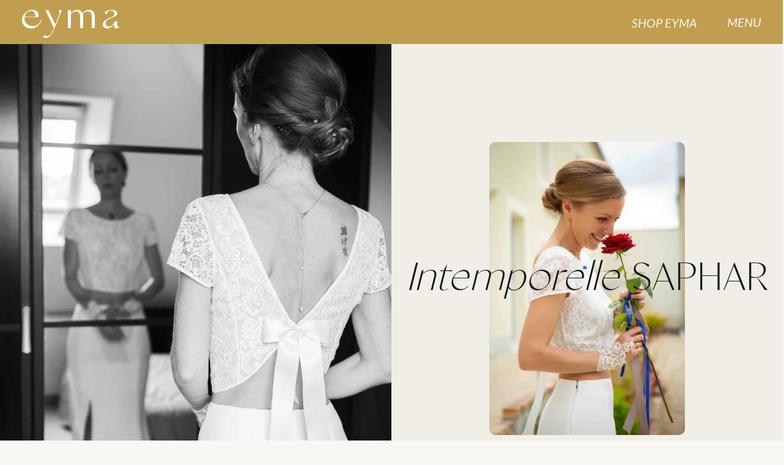

--- FILE ---
content_type: text/html; charset=UTF-8
request_url: https://eyma.fr/robe-saphar/
body_size: 24444
content:

<!doctype html>
<html dir="ltr" lang="fr-FR" prefix="og: https://ogp.me/ns#">
<head>
	<meta charset="UTF-8">
	<meta name="viewport" content="width=device-width, initial-scale=1">
	<link rel="profile" href="https://gmpg.org/xfn/11">
	<title>Robe Saphar - Emmanuelle Savin</title>
	<style>img:is([sizes="auto" i], [sizes^="auto," i]) { contain-intrinsic-size: 3000px 1500px }</style>
	
		<!-- All in One SEO 4.9.3 - aioseo.com -->
	<meta name="description" content="Intemporelle SAPHAR La robe Saphar, robe de mariée intemporelle Crédits photos : / Mariée : Fabienne Doaré La jupe sirène en CRÊPE lourd trouve la GRÂCE dans la pesanteur. Le dos adroitement dénudé et les rubans de satin dévoilent une impulsion de légèreté, de romantisme fusionnant minimalisme et univers romanesque. Séductrice sans être irrévérencieuse, la robe Saphar" />
	<meta name="robots" content="max-image-preview:large" />
	<meta name="google-site-verification" content="bDG-a1Ss-V0QdEm6MHvw0cJiwlxA0RCNslfv_2OKPtw" />
	<link rel="canonical" href="https://eyma.fr/robe-saphar/" />
	<meta name="generator" content="All in One SEO (AIOSEO) 4.9.3" />
		<meta property="og:locale" content="fr_FR" />
		<meta property="og:site_name" content="Emmanuelle Savin" />
		<meta property="og:type" content="article" />
		<meta property="og:title" content="Robe Saphar - Emmanuelle Savin" />
		<meta property="og:description" content="Intemporelle SAPHAR La robe Saphar, robe de mariée intemporelle Crédits photos : / Mariée : Fabienne Doaré La jupe sirène en CRÊPE lourd trouve la GRÂCE dans la pesanteur. Le dos adroitement dénudé et les rubans de satin dévoilent une impulsion de légèreté, de romantisme fusionnant minimalisme et univers romanesque. Séductrice sans être irrévérencieuse, la robe Saphar" />
		<meta property="og:url" content="https://eyma.fr/robe-saphar/" />
		<meta property="og:image" content="https://emmanuellesavin.fr/wp-content/uploads/2022/01/yellowfull.png" />
		<meta property="og:image:secure_url" content="https://emmanuellesavin.fr/wp-content/uploads/2022/01/yellowfull.png" />
		<meta property="article:published_time" content="2022-03-30T16:00:17+00:00" />
		<meta property="article:modified_time" content="2022-09-04T07:30:54+00:00" />
		<meta property="article:publisher" content="https://www.facebook.com/AtelierEmmanuelleSavin/?fref=ts" />
		<meta property="article:author" content="https://www.facebook.com/AtelierEmmanuelleSavin/" />
		<meta name="twitter:card" content="summary" />
		<meta name="twitter:title" content="Robe Saphar - Emmanuelle Savin" />
		<meta name="twitter:description" content="Intemporelle SAPHAR La robe Saphar, robe de mariée intemporelle Crédits photos : / Mariée : Fabienne Doaré La jupe sirène en CRÊPE lourd trouve la GRÂCE dans la pesanteur. Le dos adroitement dénudé et les rubans de satin dévoilent une impulsion de légèreté, de romantisme fusionnant minimalisme et univers romanesque. Séductrice sans être irrévérencieuse, la robe Saphar" />
		<meta name="twitter:image" content="https://emmanuellesavin.fr/wp-content/uploads/2022/01/yellowfull.png" />
		<meta name="twitter:label1" content="Écrit par" />
		<meta name="twitter:data1" content="Emmanuelle Savin" />
		<meta name="twitter:label2" content="Estimation du temps de lecture" />
		<meta name="twitter:data2" content="1 minute" />
		<script type="application/ld+json" class="aioseo-schema">
			{"@context":"https:\/\/schema.org","@graph":[{"@type":"BreadcrumbList","@id":"https:\/\/eyma.fr\/robe-saphar\/#breadcrumblist","itemListElement":[{"@type":"ListItem","@id":"https:\/\/eyma.fr#listItem","position":1,"name":"Accueil","item":"https:\/\/eyma.fr","nextItem":{"@type":"ListItem","@id":"https:\/\/eyma.fr\/robe-saphar\/#listItem","name":"Robe Saphar"}},{"@type":"ListItem","@id":"https:\/\/eyma.fr\/robe-saphar\/#listItem","position":2,"name":"Robe Saphar","previousItem":{"@type":"ListItem","@id":"https:\/\/eyma.fr#listItem","name":"Accueil"}}]},{"@type":"Person","@id":"https:\/\/eyma.fr\/#person","name":"Emmanuelle Savin","image":{"@type":"ImageObject","@id":"https:\/\/eyma.fr\/robe-saphar\/#personImage","url":"https:\/\/secure.gravatar.com\/avatar\/ab57b0aabb08143597c84205d58f2c2d72711bff5ed98a12e5d621989f029521?s=96&d=mm&r=g","width":96,"height":96,"caption":"Emmanuelle Savin"},"sameAs":["https:\/\/www.facebook.com\/AtelierEmmanuelleSavin\/"]},{"@type":"WebPage","@id":"https:\/\/eyma.fr\/robe-saphar\/#webpage","url":"https:\/\/eyma.fr\/robe-saphar\/","name":"Robe Saphar - Emmanuelle Savin","description":"Intemporelle SAPHAR La robe Saphar, robe de mari\u00e9e intemporelle Cr\u00e9dits photos : \/ Mari\u00e9e : Fabienne Doar\u00e9 La jupe sir\u00e8ne en CR\u00caPE lourd trouve la GR\u00c2CE dans la pesanteur. Le dos adroitement d\u00e9nud\u00e9 et les rubans de satin d\u00e9voilent une impulsion de l\u00e9g\u00e8ret\u00e9, de romantisme fusionnant minimalisme et univers romanesque. S\u00e9ductrice sans \u00eatre irr\u00e9v\u00e9rencieuse, la robe Saphar","inLanguage":"fr-FR","isPartOf":{"@id":"https:\/\/eyma.fr\/#website"},"breadcrumb":{"@id":"https:\/\/eyma.fr\/robe-saphar\/#breadcrumblist"},"image":{"@type":"ImageObject","url":"https:\/\/eyma.fr\/wp-content\/uploads\/2022\/01\/Capture-de\u0301cran-2022-01-04-a\u0300-11.50.49-scaled.jpg","@id":"https:\/\/eyma.fr\/robe-saphar\/#mainImage","width":1591,"height":2560,"caption":"La robe Shivan fascine et d\u00e9finie la f\u00e9minit\u00e9 simple, libre et intemporelle."},"primaryImageOfPage":{"@id":"https:\/\/eyma.fr\/robe-saphar\/#mainImage"},"datePublished":"2022-03-30T18:00:17+02:00","dateModified":"2022-09-04T09:30:54+02:00"},{"@type":"WebSite","@id":"https:\/\/eyma.fr\/#website","url":"https:\/\/eyma.fr\/","name":"Emmanuelle Savin","description":"Atelier de cr\u00e9ation, sur mesure, tenues de cocktails et robes de mari\u00e9es en pi\u00e8ces uniques","inLanguage":"fr-FR","publisher":{"@id":"https:\/\/eyma.fr\/#person"}}]}
		</script>
		<!-- All in One SEO -->


<link rel="alternate" type="application/rss+xml" title="Emmanuelle Savin &raquo; Flux" href="https://eyma.fr/feed/" />
<link rel="alternate" type="application/rss+xml" title="Emmanuelle Savin &raquo; Flux des commentaires" href="https://eyma.fr/comments/feed/" />
		<!-- This site uses the Google Analytics by MonsterInsights plugin v9.11.1 - Using Analytics tracking - https://www.monsterinsights.com/ -->
							<script src="//www.googletagmanager.com/gtag/js?id=G-3725F5KED1"  data-cfasync="false" data-wpfc-render="false" async></script>
			<script data-cfasync="false" data-wpfc-render="false">
				var mi_version = '9.11.1';
				var mi_track_user = true;
				var mi_no_track_reason = '';
								var MonsterInsightsDefaultLocations = {"page_location":"https:\/\/eyma.fr\/robe-saphar\/"};
								if ( typeof MonsterInsightsPrivacyGuardFilter === 'function' ) {
					var MonsterInsightsLocations = (typeof MonsterInsightsExcludeQuery === 'object') ? MonsterInsightsPrivacyGuardFilter( MonsterInsightsExcludeQuery ) : MonsterInsightsPrivacyGuardFilter( MonsterInsightsDefaultLocations );
				} else {
					var MonsterInsightsLocations = (typeof MonsterInsightsExcludeQuery === 'object') ? MonsterInsightsExcludeQuery : MonsterInsightsDefaultLocations;
				}

								var disableStrs = [
										'ga-disable-G-3725F5KED1',
									];

				/* Function to detect opted out users */
				function __gtagTrackerIsOptedOut() {
					for (var index = 0; index < disableStrs.length; index++) {
						if (document.cookie.indexOf(disableStrs[index] + '=true') > -1) {
							return true;
						}
					}

					return false;
				}

				/* Disable tracking if the opt-out cookie exists. */
				if (__gtagTrackerIsOptedOut()) {
					for (var index = 0; index < disableStrs.length; index++) {
						window[disableStrs[index]] = true;
					}
				}

				/* Opt-out function */
				function __gtagTrackerOptout() {
					for (var index = 0; index < disableStrs.length; index++) {
						document.cookie = disableStrs[index] + '=true; expires=Thu, 31 Dec 2099 23:59:59 UTC; path=/';
						window[disableStrs[index]] = true;
					}
				}

				if ('undefined' === typeof gaOptout) {
					function gaOptout() {
						__gtagTrackerOptout();
					}
				}
								window.dataLayer = window.dataLayer || [];

				window.MonsterInsightsDualTracker = {
					helpers: {},
					trackers: {},
				};
				if (mi_track_user) {
					function __gtagDataLayer() {
						dataLayer.push(arguments);
					}

					function __gtagTracker(type, name, parameters) {
						if (!parameters) {
							parameters = {};
						}

						if (parameters.send_to) {
							__gtagDataLayer.apply(null, arguments);
							return;
						}

						if (type === 'event') {
														parameters.send_to = monsterinsights_frontend.v4_id;
							var hookName = name;
							if (typeof parameters['event_category'] !== 'undefined') {
								hookName = parameters['event_category'] + ':' + name;
							}

							if (typeof MonsterInsightsDualTracker.trackers[hookName] !== 'undefined') {
								MonsterInsightsDualTracker.trackers[hookName](parameters);
							} else {
								__gtagDataLayer('event', name, parameters);
							}
							
						} else {
							__gtagDataLayer.apply(null, arguments);
						}
					}

					__gtagTracker('js', new Date());
					__gtagTracker('set', {
						'developer_id.dZGIzZG': true,
											});
					if ( MonsterInsightsLocations.page_location ) {
						__gtagTracker('set', MonsterInsightsLocations);
					}
										__gtagTracker('config', 'G-3725F5KED1', {"forceSSL":"true","link_attribution":"true"} );
										window.gtag = __gtagTracker;										(function () {
						/* https://developers.google.com/analytics/devguides/collection/analyticsjs/ */
						/* ga and __gaTracker compatibility shim. */
						var noopfn = function () {
							return null;
						};
						var newtracker = function () {
							return new Tracker();
						};
						var Tracker = function () {
							return null;
						};
						var p = Tracker.prototype;
						p.get = noopfn;
						p.set = noopfn;
						p.send = function () {
							var args = Array.prototype.slice.call(arguments);
							args.unshift('send');
							__gaTracker.apply(null, args);
						};
						var __gaTracker = function () {
							var len = arguments.length;
							if (len === 0) {
								return;
							}
							var f = arguments[len - 1];
							if (typeof f !== 'object' || f === null || typeof f.hitCallback !== 'function') {
								if ('send' === arguments[0]) {
									var hitConverted, hitObject = false, action;
									if ('event' === arguments[1]) {
										if ('undefined' !== typeof arguments[3]) {
											hitObject = {
												'eventAction': arguments[3],
												'eventCategory': arguments[2],
												'eventLabel': arguments[4],
												'value': arguments[5] ? arguments[5] : 1,
											}
										}
									}
									if ('pageview' === arguments[1]) {
										if ('undefined' !== typeof arguments[2]) {
											hitObject = {
												'eventAction': 'page_view',
												'page_path': arguments[2],
											}
										}
									}
									if (typeof arguments[2] === 'object') {
										hitObject = arguments[2];
									}
									if (typeof arguments[5] === 'object') {
										Object.assign(hitObject, arguments[5]);
									}
									if ('undefined' !== typeof arguments[1].hitType) {
										hitObject = arguments[1];
										if ('pageview' === hitObject.hitType) {
											hitObject.eventAction = 'page_view';
										}
									}
									if (hitObject) {
										action = 'timing' === arguments[1].hitType ? 'timing_complete' : hitObject.eventAction;
										hitConverted = mapArgs(hitObject);
										__gtagTracker('event', action, hitConverted);
									}
								}
								return;
							}

							function mapArgs(args) {
								var arg, hit = {};
								var gaMap = {
									'eventCategory': 'event_category',
									'eventAction': 'event_action',
									'eventLabel': 'event_label',
									'eventValue': 'event_value',
									'nonInteraction': 'non_interaction',
									'timingCategory': 'event_category',
									'timingVar': 'name',
									'timingValue': 'value',
									'timingLabel': 'event_label',
									'page': 'page_path',
									'location': 'page_location',
									'title': 'page_title',
									'referrer' : 'page_referrer',
								};
								for (arg in args) {
																		if (!(!args.hasOwnProperty(arg) || !gaMap.hasOwnProperty(arg))) {
										hit[gaMap[arg]] = args[arg];
									} else {
										hit[arg] = args[arg];
									}
								}
								return hit;
							}

							try {
								f.hitCallback();
							} catch (ex) {
							}
						};
						__gaTracker.create = newtracker;
						__gaTracker.getByName = newtracker;
						__gaTracker.getAll = function () {
							return [];
						};
						__gaTracker.remove = noopfn;
						__gaTracker.loaded = true;
						window['__gaTracker'] = __gaTracker;
					})();
									} else {
										console.log("");
					(function () {
						function __gtagTracker() {
							return null;
						}

						window['__gtagTracker'] = __gtagTracker;
						window['gtag'] = __gtagTracker;
					})();
									}
			</script>
							<!-- / Google Analytics by MonsterInsights -->
		<link rel='stylesheet' id='hello-elementor-theme-style-css' href='https://eyma.fr/wp-content/themes/hello-elementor/assets/css/theme.css?ver=3.4.5' media='all' />
<link rel='stylesheet' id='jet-menu-hello-css' href='https://eyma.fr/wp-content/plugins/jet-menu/integration/themes/hello-elementor/assets/css/style.css?ver=2.4.18' media='all' />
<link rel='stylesheet' id='sbi_styles-css' href='https://eyma.fr/wp-content/plugins/instagram-feed/css/sbi-styles.min.css?ver=6.10.0' media='all' />
<link rel='stylesheet' id='dce-dynamic-visibility-style-css' href='https://eyma.fr/wp-content/plugins/dynamic-visibility-for-elementor/assets/css/dynamic-visibility.css?ver=5.0.16' media='all' />
<style id='wp-emoji-styles-inline-css'>

	img.wp-smiley, img.emoji {
		display: inline !important;
		border: none !important;
		box-shadow: none !important;
		height: 1em !important;
		width: 1em !important;
		margin: 0 0.07em !important;
		vertical-align: -0.1em !important;
		background: none !important;
		padding: 0 !important;
	}
</style>
<link rel='stylesheet' id='aioseo/css/src/vue/standalone/blocks/table-of-contents/global.scss-css' href='https://eyma.fr/wp-content/plugins/all-in-one-seo-pack/dist/Lite/assets/css/table-of-contents/global.e90f6d47.css?ver=4.9.3' media='all' />
<style id='safe-svg-svg-icon-style-inline-css'>
.safe-svg-cover{text-align:center}.safe-svg-cover .safe-svg-inside{display:inline-block;max-width:100%}.safe-svg-cover svg{fill:currentColor;height:100%;max-height:100%;max-width:100%;width:100%}

</style>
<link rel='stylesheet' id='jet-engine-frontend-css' href='https://eyma.fr/wp-content/plugins/jet-engine/assets/css/frontend.css?ver=3.8.0' media='all' />
<style id='global-styles-inline-css'>
:root{--wp--preset--aspect-ratio--square: 1;--wp--preset--aspect-ratio--4-3: 4/3;--wp--preset--aspect-ratio--3-4: 3/4;--wp--preset--aspect-ratio--3-2: 3/2;--wp--preset--aspect-ratio--2-3: 2/3;--wp--preset--aspect-ratio--16-9: 16/9;--wp--preset--aspect-ratio--9-16: 9/16;--wp--preset--color--black: #000000;--wp--preset--color--cyan-bluish-gray: #abb8c3;--wp--preset--color--white: #ffffff;--wp--preset--color--pale-pink: #f78da7;--wp--preset--color--vivid-red: #cf2e2e;--wp--preset--color--luminous-vivid-orange: #ff6900;--wp--preset--color--luminous-vivid-amber: #fcb900;--wp--preset--color--light-green-cyan: #7bdcb5;--wp--preset--color--vivid-green-cyan: #00d084;--wp--preset--color--pale-cyan-blue: #8ed1fc;--wp--preset--color--vivid-cyan-blue: #0693e3;--wp--preset--color--vivid-purple: #9b51e0;--wp--preset--gradient--vivid-cyan-blue-to-vivid-purple: linear-gradient(135deg,rgba(6,147,227,1) 0%,rgb(155,81,224) 100%);--wp--preset--gradient--light-green-cyan-to-vivid-green-cyan: linear-gradient(135deg,rgb(122,220,180) 0%,rgb(0,208,130) 100%);--wp--preset--gradient--luminous-vivid-amber-to-luminous-vivid-orange: linear-gradient(135deg,rgba(252,185,0,1) 0%,rgba(255,105,0,1) 100%);--wp--preset--gradient--luminous-vivid-orange-to-vivid-red: linear-gradient(135deg,rgba(255,105,0,1) 0%,rgb(207,46,46) 100%);--wp--preset--gradient--very-light-gray-to-cyan-bluish-gray: linear-gradient(135deg,rgb(238,238,238) 0%,rgb(169,184,195) 100%);--wp--preset--gradient--cool-to-warm-spectrum: linear-gradient(135deg,rgb(74,234,220) 0%,rgb(151,120,209) 20%,rgb(207,42,186) 40%,rgb(238,44,130) 60%,rgb(251,105,98) 80%,rgb(254,248,76) 100%);--wp--preset--gradient--blush-light-purple: linear-gradient(135deg,rgb(255,206,236) 0%,rgb(152,150,240) 100%);--wp--preset--gradient--blush-bordeaux: linear-gradient(135deg,rgb(254,205,165) 0%,rgb(254,45,45) 50%,rgb(107,0,62) 100%);--wp--preset--gradient--luminous-dusk: linear-gradient(135deg,rgb(255,203,112) 0%,rgb(199,81,192) 50%,rgb(65,88,208) 100%);--wp--preset--gradient--pale-ocean: linear-gradient(135deg,rgb(255,245,203) 0%,rgb(182,227,212) 50%,rgb(51,167,181) 100%);--wp--preset--gradient--electric-grass: linear-gradient(135deg,rgb(202,248,128) 0%,rgb(113,206,126) 100%);--wp--preset--gradient--midnight: linear-gradient(135deg,rgb(2,3,129) 0%,rgb(40,116,252) 100%);--wp--preset--font-size--small: 13px;--wp--preset--font-size--medium: 20px;--wp--preset--font-size--large: 36px;--wp--preset--font-size--x-large: 42px;--wp--preset--spacing--20: 0.44rem;--wp--preset--spacing--30: 0.67rem;--wp--preset--spacing--40: 1rem;--wp--preset--spacing--50: 1.5rem;--wp--preset--spacing--60: 2.25rem;--wp--preset--spacing--70: 3.38rem;--wp--preset--spacing--80: 5.06rem;--wp--preset--shadow--natural: 6px 6px 9px rgba(0, 0, 0, 0.2);--wp--preset--shadow--deep: 12px 12px 50px rgba(0, 0, 0, 0.4);--wp--preset--shadow--sharp: 6px 6px 0px rgba(0, 0, 0, 0.2);--wp--preset--shadow--outlined: 6px 6px 0px -3px rgba(255, 255, 255, 1), 6px 6px rgba(0, 0, 0, 1);--wp--preset--shadow--crisp: 6px 6px 0px rgba(0, 0, 0, 1);}:root { --wp--style--global--content-size: 800px;--wp--style--global--wide-size: 1200px; }:where(body) { margin: 0; }.wp-site-blocks > .alignleft { float: left; margin-right: 2em; }.wp-site-blocks > .alignright { float: right; margin-left: 2em; }.wp-site-blocks > .aligncenter { justify-content: center; margin-left: auto; margin-right: auto; }:where(.wp-site-blocks) > * { margin-block-start: 24px; margin-block-end: 0; }:where(.wp-site-blocks) > :first-child { margin-block-start: 0; }:where(.wp-site-blocks) > :last-child { margin-block-end: 0; }:root { --wp--style--block-gap: 24px; }:root :where(.is-layout-flow) > :first-child{margin-block-start: 0;}:root :where(.is-layout-flow) > :last-child{margin-block-end: 0;}:root :where(.is-layout-flow) > *{margin-block-start: 24px;margin-block-end: 0;}:root :where(.is-layout-constrained) > :first-child{margin-block-start: 0;}:root :where(.is-layout-constrained) > :last-child{margin-block-end: 0;}:root :where(.is-layout-constrained) > *{margin-block-start: 24px;margin-block-end: 0;}:root :where(.is-layout-flex){gap: 24px;}:root :where(.is-layout-grid){gap: 24px;}.is-layout-flow > .alignleft{float: left;margin-inline-start: 0;margin-inline-end: 2em;}.is-layout-flow > .alignright{float: right;margin-inline-start: 2em;margin-inline-end: 0;}.is-layout-flow > .aligncenter{margin-left: auto !important;margin-right: auto !important;}.is-layout-constrained > .alignleft{float: left;margin-inline-start: 0;margin-inline-end: 2em;}.is-layout-constrained > .alignright{float: right;margin-inline-start: 2em;margin-inline-end: 0;}.is-layout-constrained > .aligncenter{margin-left: auto !important;margin-right: auto !important;}.is-layout-constrained > :where(:not(.alignleft):not(.alignright):not(.alignfull)){max-width: var(--wp--style--global--content-size);margin-left: auto !important;margin-right: auto !important;}.is-layout-constrained > .alignwide{max-width: var(--wp--style--global--wide-size);}body .is-layout-flex{display: flex;}.is-layout-flex{flex-wrap: wrap;align-items: center;}.is-layout-flex > :is(*, div){margin: 0;}body .is-layout-grid{display: grid;}.is-layout-grid > :is(*, div){margin: 0;}body{padding-top: 0px;padding-right: 0px;padding-bottom: 0px;padding-left: 0px;}a:where(:not(.wp-element-button)){text-decoration: underline;}:root :where(.wp-element-button, .wp-block-button__link){background-color: #32373c;border-width: 0;color: #fff;font-family: inherit;font-size: inherit;line-height: inherit;padding: calc(0.667em + 2px) calc(1.333em + 2px);text-decoration: none;}.has-black-color{color: var(--wp--preset--color--black) !important;}.has-cyan-bluish-gray-color{color: var(--wp--preset--color--cyan-bluish-gray) !important;}.has-white-color{color: var(--wp--preset--color--white) !important;}.has-pale-pink-color{color: var(--wp--preset--color--pale-pink) !important;}.has-vivid-red-color{color: var(--wp--preset--color--vivid-red) !important;}.has-luminous-vivid-orange-color{color: var(--wp--preset--color--luminous-vivid-orange) !important;}.has-luminous-vivid-amber-color{color: var(--wp--preset--color--luminous-vivid-amber) !important;}.has-light-green-cyan-color{color: var(--wp--preset--color--light-green-cyan) !important;}.has-vivid-green-cyan-color{color: var(--wp--preset--color--vivid-green-cyan) !important;}.has-pale-cyan-blue-color{color: var(--wp--preset--color--pale-cyan-blue) !important;}.has-vivid-cyan-blue-color{color: var(--wp--preset--color--vivid-cyan-blue) !important;}.has-vivid-purple-color{color: var(--wp--preset--color--vivid-purple) !important;}.has-black-background-color{background-color: var(--wp--preset--color--black) !important;}.has-cyan-bluish-gray-background-color{background-color: var(--wp--preset--color--cyan-bluish-gray) !important;}.has-white-background-color{background-color: var(--wp--preset--color--white) !important;}.has-pale-pink-background-color{background-color: var(--wp--preset--color--pale-pink) !important;}.has-vivid-red-background-color{background-color: var(--wp--preset--color--vivid-red) !important;}.has-luminous-vivid-orange-background-color{background-color: var(--wp--preset--color--luminous-vivid-orange) !important;}.has-luminous-vivid-amber-background-color{background-color: var(--wp--preset--color--luminous-vivid-amber) !important;}.has-light-green-cyan-background-color{background-color: var(--wp--preset--color--light-green-cyan) !important;}.has-vivid-green-cyan-background-color{background-color: var(--wp--preset--color--vivid-green-cyan) !important;}.has-pale-cyan-blue-background-color{background-color: var(--wp--preset--color--pale-cyan-blue) !important;}.has-vivid-cyan-blue-background-color{background-color: var(--wp--preset--color--vivid-cyan-blue) !important;}.has-vivid-purple-background-color{background-color: var(--wp--preset--color--vivid-purple) !important;}.has-black-border-color{border-color: var(--wp--preset--color--black) !important;}.has-cyan-bluish-gray-border-color{border-color: var(--wp--preset--color--cyan-bluish-gray) !important;}.has-white-border-color{border-color: var(--wp--preset--color--white) !important;}.has-pale-pink-border-color{border-color: var(--wp--preset--color--pale-pink) !important;}.has-vivid-red-border-color{border-color: var(--wp--preset--color--vivid-red) !important;}.has-luminous-vivid-orange-border-color{border-color: var(--wp--preset--color--luminous-vivid-orange) !important;}.has-luminous-vivid-amber-border-color{border-color: var(--wp--preset--color--luminous-vivid-amber) !important;}.has-light-green-cyan-border-color{border-color: var(--wp--preset--color--light-green-cyan) !important;}.has-vivid-green-cyan-border-color{border-color: var(--wp--preset--color--vivid-green-cyan) !important;}.has-pale-cyan-blue-border-color{border-color: var(--wp--preset--color--pale-cyan-blue) !important;}.has-vivid-cyan-blue-border-color{border-color: var(--wp--preset--color--vivid-cyan-blue) !important;}.has-vivid-purple-border-color{border-color: var(--wp--preset--color--vivid-purple) !important;}.has-vivid-cyan-blue-to-vivid-purple-gradient-background{background: var(--wp--preset--gradient--vivid-cyan-blue-to-vivid-purple) !important;}.has-light-green-cyan-to-vivid-green-cyan-gradient-background{background: var(--wp--preset--gradient--light-green-cyan-to-vivid-green-cyan) !important;}.has-luminous-vivid-amber-to-luminous-vivid-orange-gradient-background{background: var(--wp--preset--gradient--luminous-vivid-amber-to-luminous-vivid-orange) !important;}.has-luminous-vivid-orange-to-vivid-red-gradient-background{background: var(--wp--preset--gradient--luminous-vivid-orange-to-vivid-red) !important;}.has-very-light-gray-to-cyan-bluish-gray-gradient-background{background: var(--wp--preset--gradient--very-light-gray-to-cyan-bluish-gray) !important;}.has-cool-to-warm-spectrum-gradient-background{background: var(--wp--preset--gradient--cool-to-warm-spectrum) !important;}.has-blush-light-purple-gradient-background{background: var(--wp--preset--gradient--blush-light-purple) !important;}.has-blush-bordeaux-gradient-background{background: var(--wp--preset--gradient--blush-bordeaux) !important;}.has-luminous-dusk-gradient-background{background: var(--wp--preset--gradient--luminous-dusk) !important;}.has-pale-ocean-gradient-background{background: var(--wp--preset--gradient--pale-ocean) !important;}.has-electric-grass-gradient-background{background: var(--wp--preset--gradient--electric-grass) !important;}.has-midnight-gradient-background{background: var(--wp--preset--gradient--midnight) !important;}.has-small-font-size{font-size: var(--wp--preset--font-size--small) !important;}.has-medium-font-size{font-size: var(--wp--preset--font-size--medium) !important;}.has-large-font-size{font-size: var(--wp--preset--font-size--large) !important;}.has-x-large-font-size{font-size: var(--wp--preset--font-size--x-large) !important;}
:root :where(.wp-block-pullquote){font-size: 1.5em;line-height: 1.6;}
</style>
<link rel='stylesheet' id='announcer-css-css' href='https://eyma.fr/wp-content/plugins/announcer/public/css/style.css?ver=6.2' media='all' />
<link rel='stylesheet' id='sumup-checkout-css' href='https://eyma.fr/wp-content/plugins/sumup-payment-gateway-for-woocommerce/assets/css/checkout/modal.min.css?ver=2.7.7' media='all' />
<link rel='stylesheet' id='woocommerce-layout-css' href='https://eyma.fr/wp-content/plugins/woocommerce/assets/css/woocommerce-layout.css?ver=10.4.3' media='all' />
<link rel='stylesheet' id='woocommerce-smallscreen-css' href='https://eyma.fr/wp-content/plugins/woocommerce/assets/css/woocommerce-smallscreen.css?ver=10.4.3' media='only screen and (max-width: 768px)' />
<link rel='stylesheet' id='woocommerce-general-css' href='https://eyma.fr/wp-content/plugins/woocommerce/assets/css/woocommerce.css?ver=10.4.3' media='all' />
<style id='woocommerce-inline-inline-css'>
.woocommerce form .form-row .required { visibility: visible; }
</style>
<link rel='stylesheet' id='mc4wp-form-themes-css' href='https://eyma.fr/wp-content/plugins/mailchimp-for-wp/assets/css/form-themes.css?ver=4.10.9' media='all' />
<link rel='stylesheet' id='dgwt-wcas-style-css' href='https://eyma.fr/wp-content/plugins/ajax-search-for-woocommerce/assets/css/style.min.css?ver=99.9' media='all' />
<link rel='stylesheet' id='hello-elementor-css' href='https://eyma.fr/wp-content/themes/hello-elementor/assets/css/reset.css?ver=3.4.5' media='all' />
<link rel='stylesheet' id='hello-elementor-header-footer-css' href='https://eyma.fr/wp-content/themes/hello-elementor/assets/css/header-footer.css?ver=3.4.5' media='all' />
<link rel='stylesheet' id='elementor-frontend-css' href='https://eyma.fr/wp-content/plugins/elementor/assets/css/frontend.min.css?ver=3.34.2' media='all' />
<link rel='stylesheet' id='elementor-post-6931-css' href='https://eyma.fr/wp-content/uploads/elementor/css/post-6931.css?ver=1769217789' media='all' />
<link rel='stylesheet' id='jet-menu-public-styles-css' href='https://eyma.fr/wp-content/plugins/jet-menu/assets/public/css/public.css?ver=2.4.18' media='all' />
<link rel='stylesheet' id='widget-image-css' href='https://eyma.fr/wp-content/plugins/elementor/assets/css/widget-image.min.css?ver=3.34.2' media='all' />
<link rel='stylesheet' id='widget-heading-css' href='https://eyma.fr/wp-content/plugins/elementor/assets/css/widget-heading.min.css?ver=3.34.2' media='all' />
<link rel='stylesheet' id='e-sticky-css' href='https://eyma.fr/wp-content/plugins/elementor-pro/assets/css/modules/sticky.min.css?ver=3.34.2' media='all' />
<link rel='stylesheet' id='widget-spacer-css' href='https://eyma.fr/wp-content/plugins/elementor/assets/css/widget-spacer.min.css?ver=3.34.2' media='all' />
<link rel='stylesheet' id='widget-social-icons-css' href='https://eyma.fr/wp-content/plugins/elementor/assets/css/widget-social-icons.min.css?ver=3.34.2' media='all' />
<link rel='stylesheet' id='e-apple-webkit-css' href='https://eyma.fr/wp-content/plugins/elementor/assets/css/conditionals/apple-webkit.min.css?ver=3.34.2' media='all' />
<link rel='stylesheet' id='widget-divider-css' href='https://eyma.fr/wp-content/plugins/elementor/assets/css/widget-divider.min.css?ver=3.34.2' media='all' />
<link rel='stylesheet' id='widget-icon-list-css' href='https://eyma.fr/wp-content/plugins/elementor/assets/css/widget-icon-list.min.css?ver=3.34.2' media='all' />
<link rel='stylesheet' id='e-animation-grow-css' href='https://eyma.fr/wp-content/plugins/elementor/assets/lib/animations/styles/e-animation-grow.min.css?ver=3.34.2' media='all' />
<link rel='stylesheet' id='e-animation-fadeInUp-css' href='https://eyma.fr/wp-content/plugins/elementor/assets/lib/animations/styles/fadeInUp.min.css?ver=3.34.2' media='all' />
<link rel='stylesheet' id='e-popup-css' href='https://eyma.fr/wp-content/plugins/elementor-pro/assets/css/conditionals/popup.min.css?ver=3.34.2' media='all' />
<link rel='stylesheet' id='elementor-icons-css' href='https://eyma.fr/wp-content/plugins/elementor/assets/lib/eicons/css/elementor-icons.min.css?ver=5.46.0' media='all' />
<link rel='stylesheet' id='sbistyles-css' href='https://eyma.fr/wp-content/plugins/instagram-feed/css/sbi-styles.min.css?ver=6.10.0' media='all' />
<link rel='stylesheet' id='e-motion-fx-css' href='https://eyma.fr/wp-content/plugins/elementor-pro/assets/css/modules/motion-fx.min.css?ver=3.34.2' media='all' />
<link rel='stylesheet' id='jet-elements-css' href='https://eyma.fr/wp-content/plugins/jet-elements/assets/css/jet-elements.css?ver=2.7.12.1' media='all' />
<link rel='stylesheet' id='jet-portfolio-css' href='https://eyma.fr/wp-content/plugins/jet-elements/assets/css/addons/jet-portfolio.css?ver=2.7.12.1' media='all' />
<link rel='stylesheet' id='jet-portfolio-skin-css' href='https://eyma.fr/wp-content/plugins/jet-elements/assets/css/skin/jet-portfolio.css?ver=2.7.12.1' media='all' />
<link rel='stylesheet' id='e-animation-fadeIn-css' href='https://eyma.fr/wp-content/plugins/elementor/assets/lib/animations/styles/fadeIn.min.css?ver=3.34.2' media='all' />
<link rel='stylesheet' id='elementor-post-11470-css' href='https://eyma.fr/wp-content/uploads/elementor/css/post-11470.css?ver=1769217940' media='all' />
<link rel='stylesheet' id='elementor-post-9765-css' href='https://eyma.fr/wp-content/uploads/elementor/css/post-9765.css?ver=1769217790' media='all' />
<link rel='stylesheet' id='elementor-post-9751-css' href='https://eyma.fr/wp-content/uploads/elementor/css/post-9751.css?ver=1769217790' media='all' />
<link rel='stylesheet' id='elementor-post-11551-css' href='https://eyma.fr/wp-content/uploads/elementor/css/post-11551.css?ver=1769217790' media='all' />
<link rel='stylesheet' id='sib-front-css-css' href='https://eyma.fr/wp-content/plugins/mailin/css/mailin-front.css?ver=6.8.3' media='all' />
<link rel='stylesheet' id='chld_thm_cfg_child-css' href='https://eyma.fr/wp-content/themes/eyma/style.css?ver=6.8.3' media='all' />
<link rel='stylesheet' id='elementor-gf-local-lato-css' href='https://eyma.fr/wp-content/uploads/elementor/google-fonts/css/lato.css?ver=1742218401' media='all' />
<link rel='stylesheet' id='elementor-icons-shared-0-css' href='https://eyma.fr/wp-content/plugins/elementor/assets/lib/font-awesome/css/fontawesome.min.css?ver=5.15.3' media='all' />
<link rel='stylesheet' id='elementor-icons-fa-solid-css' href='https://eyma.fr/wp-content/plugins/elementor/assets/lib/font-awesome/css/solid.min.css?ver=5.15.3' media='all' />
<link rel='stylesheet' id='elementor-icons-fa-brands-css' href='https://eyma.fr/wp-content/plugins/elementor/assets/lib/font-awesome/css/brands.min.css?ver=5.15.3' media='all' />
<script src="https://eyma.fr/wp-content/plugins/google-analytics-for-wordpress/assets/js/frontend-gtag.js?ver=9.11.1" id="monsterinsights-frontend-script-js" async data-wp-strategy="async"></script>
<script data-cfasync="false" data-wpfc-render="false" id='monsterinsights-frontend-script-js-extra'>var monsterinsights_frontend = {"js_events_tracking":"true","download_extensions":"doc,pdf,ppt,zip,xls,docx,pptx,xlsx","inbound_paths":"[{\"path\":\"\\\/go\\\/\",\"label\":\"affiliate\"},{\"path\":\"\\\/recommend\\\/\",\"label\":\"affiliate\"}]","home_url":"https:\/\/eyma.fr","hash_tracking":"false","v4_id":"G-3725F5KED1"};</script>
<script src="https://eyma.fr/wp-includes/js/jquery/jquery.min.js?ver=3.7.1" id="jquery-core-js"></script>
<script src="https://eyma.fr/wp-includes/js/jquery/jquery-migrate.min.js?ver=3.4.1" id="jquery-migrate-js"></script>
<script src="https://eyma.fr/wp-content/plugins/woocommerce/assets/js/jquery-blockui/jquery.blockUI.min.js?ver=2.7.0-wc.10.4.3" id="wc-jquery-blockui-js" defer data-wp-strategy="defer"></script>
<script id="wc-add-to-cart-js-extra">
var wc_add_to_cart_params = {"ajax_url":"\/wp-admin\/admin-ajax.php","wc_ajax_url":"\/?wc-ajax=%%endpoint%%","i18n_view_cart":"Voir le panier","cart_url":"https:\/\/eyma.fr\/panier\/","is_cart":"","cart_redirect_after_add":"no"};
</script>
<script src="https://eyma.fr/wp-content/plugins/woocommerce/assets/js/frontend/add-to-cart.min.js?ver=10.4.3" id="wc-add-to-cart-js" defer data-wp-strategy="defer"></script>
<script src="https://eyma.fr/wp-content/plugins/woocommerce/assets/js/js-cookie/js.cookie.min.js?ver=2.1.4-wc.10.4.3" id="wc-js-cookie-js" defer data-wp-strategy="defer"></script>
<script id="woocommerce-js-extra">
var woocommerce_params = {"ajax_url":"\/wp-admin\/admin-ajax.php","wc_ajax_url":"\/?wc-ajax=%%endpoint%%","i18n_password_show":"Afficher le mot de passe","i18n_password_hide":"Masquer le mot de passe"};
</script>
<script src="https://eyma.fr/wp-content/plugins/woocommerce/assets/js/frontend/woocommerce.min.js?ver=10.4.3" id="woocommerce-js" defer data-wp-strategy="defer"></script>
<script id="sib-front-js-js-extra">
var sibErrMsg = {"invalidMail":"Veuillez entrer une adresse e-mail valide.","requiredField":"Veuillez compl\u00e9ter les champs obligatoires.","invalidDateFormat":"Veuillez entrer une date valide.","invalidSMSFormat":"Veuillez entrer une num\u00e9ro de t\u00e9l\u00e9phone valide."};
var ajax_sib_front_object = {"ajax_url":"https:\/\/eyma.fr\/wp-admin\/admin-ajax.php","ajax_nonce":"6e54a46a91","flag_url":"https:\/\/eyma.fr\/wp-content\/plugins\/mailin\/img\/flags\/"};
</script>
<script src="https://eyma.fr/wp-content/plugins/mailin/js/mailin-front.js?ver=1761902539" id="sib-front-js-js"></script>
<link rel="https://api.w.org/" href="https://eyma.fr/wp-json/" /><link rel="alternate" title="JSON" type="application/json" href="https://eyma.fr/wp-json/wp/v2/pages/11470" /><link rel="EditURI" type="application/rsd+xml" title="RSD" href="https://eyma.fr/xmlrpc.php?rsd" />
<meta name="generator" content="WordPress 6.8.3" />
<meta name="generator" content="WooCommerce 10.4.3" />
<link rel='shortlink' href='https://eyma.fr/?p=11470' />
<link rel="alternate" title="oEmbed (JSON)" type="application/json+oembed" href="https://eyma.fr/wp-json/oembed/1.0/embed?url=https%3A%2F%2Feyma.fr%2Frobe-saphar%2F" />
<link rel="alternate" title="oEmbed (XML)" type="text/xml+oembed" href="https://eyma.fr/wp-json/oembed/1.0/embed?url=https%3A%2F%2Feyma.fr%2Frobe-saphar%2F&#038;format=xml" />
		<style>
			.dgwt-wcas-ico-magnifier,.dgwt-wcas-ico-magnifier-handler{max-width:20px}.dgwt-wcas-search-wrapp{max-width:600px}		</style>
			<noscript><style>.woocommerce-product-gallery{ opacity: 1 !important; }</style></noscript>
	<meta name="generator" content="Elementor 3.34.2; features: additional_custom_breakpoints; settings: css_print_method-external, google_font-enabled, font_display-auto">
<style type="text/css">
	
	header {
		z-index: 99;
		position: relative;
	}
	
	#header_boutique.sticky-on {
		background:#f8f7f3!important;
	}
	
	#header_boutique.sticky-on:hover {
		background:#FDFDFD!important;
	}
	
	#header_boutique.white.sticky-on {
		background:#f8f7f3!important;
	}
	
	#header_boutique.white.sticky-on:hover, #header_boutique.white:hover {
		background:#FDFDFD!important;
	}
	
	#header_boutique.white .logo_black, #header_boutique.white.sticky-on .logo_white, #header_boutique.white:hover .logo_white {
		display:none;
	}
	
	#header_boutique.white .logo_white, #header_boutique.white.sticky-on .logo_black, #header_boutique.white:hover .logo_black {
		display:block;
	}
	
	#header_boutique.white.sticky-on .color-black .jet-menu a, #header_boutique.white:hover .color-black .jet-menu a, 
	#header_boutique.white.sticky-on .color-black .elementor-button-icon:before, #header_boutique.white:hover .color-black .elementor-button-icon:before,
	#header_boutique.white.sticky-on .color-black .jet-mobile-menu__toggle-icon,  #header_boutique.white:hover .color-black .jet-mobile-menu__toggle-icon{
		color:#151515 !important;
	}
	
	.jet-menu-item-13332 .jet-sub-menu {
		margin-top: 17px;
		box-shadow:0 0 0 white;
	}
	
	.woocommerce-error, .woocommerce-info, .woocommerce-message {
		background:#fdfdfd;
		color:#383838;
	}
	
	.woocommerce .woocommerce-error .button, .woocommerce .woocommerce-info .button, .woocommerce .woocommerce-message .button, .woocommerce-page .woocommerce-error .button, .woocommerce-page .woocommerce-info .button, .woocommerce-page .woocommerce-message .button {
		background:#B28E39;
		border-radius:50px;
		padding:13px 20px;
		color:white;
		font-family:"Helvetica";
		font-weight:300;
		text-transform:none;
		transition:all 0.5s;
	}
	
	.woocommerce:where(body:not(.woocommerce-block-theme-has-button-styles)) #respond input#submit.alt, .woocommerce:where(body:not(.woocommerce-block-theme-has-button-styles)) a.button.alt, .woocommerce:where(body:not(.woocommerce-block-theme-has-button-styles)) button.button.alt, .woocommerce:where(body:not(.woocommerce-block-theme-has-button-styles)) input.button.alt, :where(body:not(.woocommerce-block-theme-has-button-styles)) .woocommerce #respond input#submit.alt, :where(body:not(.woocommerce-block-theme-has-button-styles)) .woocommerce a.button.alt, :where(body:not(.woocommerce-block-theme-has-button-styles)) .woocommerce button.button.alt, :where(body:not(.woocommerce-block-theme-has-button-styles)) .woocommerce input.button.alt, .woocommerce:where(body:not(.woocommerce-block-theme-has-button-styles)) #respond input#submit, .woocommerce:where(body:not(.woocommerce-block-theme-has-button-styles)) a.button, .woocommerce:where(body:not(.woocommerce-block-theme-has-button-styles)) button.button, .woocommerce:where(body:not(.woocommerce-block-theme-has-button-styles)) input.button, :where(body:not(.woocommerce-block-theme-has-button-styles)) .woocommerce #respond input#submit, :where(body:not(.woocommerce-block-theme-has-button-styles)) .woocommerce a.button, :where(body:not(.woocommerce-block-theme-has-button-styles)) .woocommerce button.button, :where(body:not(.woocommerce-block-theme-has-button-styles)) .woocommerce input.button {
		background:#B28E39;
		border-radius:50px;
		padding:13px 20px;
		color:white;
		font-family:"Helvetica";
		font-weight:300;
		text-transform:none;
		transition:all 0.5s;
	}
	
	.woocommerce:where(body:not(.woocommerce-block-theme-has-button-styles)) #respond input#submit.alt:hover, .woocommerce:where(body:not(.woocommerce-block-theme-has-button-styles)) a.button.alt:hover, .woocommerce:where(body:not(.woocommerce-block-theme-has-button-styles)) button.button.alt:hover, .woocommerce:where(body:not(.woocommerce-block-theme-has-button-styles)) input.button.alt:hover, :where(body:not(.woocommerce-block-theme-has-button-styles)) .woocommerce #respond input#submit.alt:hover, :where(body:not(.woocommerce-block-theme-has-button-styles)) .woocommerce a.button.alt:hover, :where(body:not(.woocommerce-block-theme-has-button-styles)) .woocommerce button.button.alt:hover, :where(body:not(.woocommerce-block-theme-has-button-styles)) .woocommerce input.button.alt:hover, .woocommerce:where(body:not(.woocommerce-block-theme-has-button-styles)) #respond input#submit:hover, .woocommerce:where(body:not(.woocommerce-block-theme-has-button-styles)) a.button:hover, .woocommerce:where(body:not(.woocommerce-block-theme-has-button-styles)) button.button:hover, .woocommerce:where(body:not(.woocommerce-block-theme-has-button-styles)) input.button:hover, :where(body:not(.woocommerce-block-theme-has-button-styles)) .woocommerce #respond input#submit:hover, :where(body:not(.woocommerce-block-theme-has-button-styles)) .woocommerce a.button:hover, :where(body:not(.woocommerce-block-theme-has-button-styles)) .woocommerce button.button:hover, :where(body:not(.woocommerce-block-theme-has-button-styles)) .woocommerce input.button:hover {
		color:white;
		background:#383838;
	}
	
	.woocommerce-cart #content, .woocommerce-checkout #content, .woocommerce-account #content {
		margin-top:150px;
		margin-bottom:100px;
	}
	
	@media screen and (max-width:768px) {
		.woocommerce-cart #content, .woocommerce-checkout #content, .woocommerce-account #content {
			margin-top:30px;
			margin-bottom:30px;
		}
	}
	
	.woocommerce form .form-row input.input-text {
		border-radius:50px;
		border-color:#383838;
		color:#383838;
	}
	
	.woocommerce form .form-row textarea {
		border-radius:15px;
		border-color:#383838;
		color:#383838;
	}
	
	.woocommerce-checkout h3 {
		font-family:"Helvetica";
		font-weight:300;
		color:#383838;
	}
	
	#add_payment_method #payment, .woocommerce-cart #payment, .woocommerce-checkout #payment {
		background:#E7E4D6;
	}
	
	#add_payment_method #payment div.payment_box, .woocommerce-cart #payment div.payment_box, .woocommerce-checkout #payment div.payment_box {
		background:#FDFDFD;
	}
	
	#add_payment_method #payment div.payment_box::before, .woocommerce-cart #payment div.payment_box::before, .woocommerce-checkout #payment div.payment_box::before {
		border-color:#FDFDFD;
    border-right-color: transparent;
    border-left-color: transparent;
    border-top-color: transparent;
	}

</style>
<script type="text/javascript" src="https://cdn.by.wonderpush.com/sdk/1.1/wonderpush-loader.min.js" async></script>
<script type="text/javascript">
  window.WonderPush = window.WonderPush || [];
  window.WonderPush.push(['init', {"customDomain":"https:\/\/eyma.fr\/wp-content\/plugins\/mailin\/","serviceWorkerUrl":"wonderpush-worker-loader.min.js?webKey=56d606e46fcae4ab381ed787f4a1dacbe5786c6d4120bfc1978aec791575da36","frameUrl":"wonderpush.min.html","webKey":"56d606e46fcae4ab381ed787f4a1dacbe5786c6d4120bfc1978aec791575da36"}]);
</script>			<style>
				.e-con.e-parent:nth-of-type(n+4):not(.e-lazyloaded):not(.e-no-lazyload),
				.e-con.e-parent:nth-of-type(n+4):not(.e-lazyloaded):not(.e-no-lazyload) * {
					background-image: none !important;
				}
				@media screen and (max-height: 1024px) {
					.e-con.e-parent:nth-of-type(n+3):not(.e-lazyloaded):not(.e-no-lazyload),
					.e-con.e-parent:nth-of-type(n+3):not(.e-lazyloaded):not(.e-no-lazyload) * {
						background-image: none !important;
					}
				}
				@media screen and (max-height: 640px) {
					.e-con.e-parent:nth-of-type(n+2):not(.e-lazyloaded):not(.e-no-lazyload),
					.e-con.e-parent:nth-of-type(n+2):not(.e-lazyloaded):not(.e-no-lazyload) * {
						background-image: none !important;
					}
				}
			</style>
			<link rel="icon" href="https://eyma.fr/wp-content/uploads/2021/10/logo-eyma-e.svg" sizes="32x32" />
<link rel="icon" href="https://eyma.fr/wp-content/uploads/2021/10/logo-eyma-e.svg" sizes="192x192" />
<link rel="apple-touch-icon" href="https://eyma.fr/wp-content/uploads/2021/10/logo-eyma-e.svg" />
<meta name="msapplication-TileImage" content="https://eyma.fr/wp-content/uploads/2021/10/logo-eyma-e.svg" />
<meta name="generator" content="WP Rocket 3.20.0.3" data-wpr-features="wpr_preload_links wpr_desktop" /></head>
<body class="wp-singular page-template-default page page-id-11470 wp-custom-logo wp-embed-responsive wp-theme-hello-elementor wp-child-theme-eyma theme-hello-elementor woocommerce-no-js hello-elementor-default jet-mega-menu-location elementor-default elementor-kit-6931 elementor-page elementor-page-11470">


<a class="skip-link screen-reader-text" href="#content">Aller au contenu</a>

		<header data-rocket-location-hash="4518abd0acbca1fa66b6f052dfac7644" data-elementor-type="header" data-elementor-id="9765" class="elementor elementor-9765 elementor-location-header" data-elementor-post-type="elementor_library">
					<section class="elementor-section elementor-top-section elementor-element elementor-element-d55ee97 elementor-section-full_width elementor-section-height-min-height elementor-section-height-default elementor-section-items-middle" data-id="d55ee97" data-element_type="section" data-settings="{&quot;jet_parallax_layout_list&quot;:[{&quot;jet_parallax_layout_image&quot;:{&quot;url&quot;:&quot;&quot;,&quot;id&quot;:&quot;&quot;,&quot;size&quot;:&quot;&quot;},&quot;_id&quot;:&quot;2f6b421&quot;,&quot;jet_parallax_layout_image_tablet&quot;:{&quot;url&quot;:&quot;&quot;,&quot;id&quot;:&quot;&quot;,&quot;size&quot;:&quot;&quot;},&quot;jet_parallax_layout_image_mobile&quot;:{&quot;url&quot;:&quot;&quot;,&quot;id&quot;:&quot;&quot;,&quot;size&quot;:&quot;&quot;},&quot;jet_parallax_layout_speed&quot;:{&quot;unit&quot;:&quot;%&quot;,&quot;size&quot;:50,&quot;sizes&quot;:[]},&quot;jet_parallax_layout_type&quot;:&quot;scroll&quot;,&quot;jet_parallax_layout_direction&quot;:&quot;1&quot;,&quot;jet_parallax_layout_fx_direction&quot;:null,&quot;jet_parallax_layout_z_index&quot;:&quot;&quot;,&quot;jet_parallax_layout_bg_x&quot;:50,&quot;jet_parallax_layout_bg_x_tablet&quot;:&quot;&quot;,&quot;jet_parallax_layout_bg_x_mobile&quot;:&quot;&quot;,&quot;jet_parallax_layout_bg_y&quot;:50,&quot;jet_parallax_layout_bg_y_tablet&quot;:&quot;&quot;,&quot;jet_parallax_layout_bg_y_mobile&quot;:&quot;&quot;,&quot;jet_parallax_layout_bg_size&quot;:&quot;auto&quot;,&quot;jet_parallax_layout_bg_size_tablet&quot;:&quot;&quot;,&quot;jet_parallax_layout_bg_size_mobile&quot;:&quot;&quot;,&quot;jet_parallax_layout_animation_prop&quot;:&quot;transform&quot;,&quot;jet_parallax_layout_on&quot;:[&quot;desktop&quot;,&quot;tablet&quot;]}],&quot;background_background&quot;:&quot;classic&quot;,&quot;sticky&quot;:&quot;top&quot;,&quot;sticky_on&quot;:[&quot;desktop&quot;,&quot;tablet&quot;,&quot;mobile&quot;],&quot;sticky_offset&quot;:0,&quot;sticky_effects_offset&quot;:0,&quot;sticky_anchor_link_offset&quot;:0}">
						<div data-rocket-location-hash="82f6c6a00e9a86a2eaa3cc6e8d136714" class="elementor-container elementor-column-gap-default">
					<div class="elementor-column elementor-col-50 elementor-top-column elementor-element elementor-element-cd24ce6" data-id="cd24ce6" data-element_type="column">
			<div class="elementor-widget-wrap elementor-element-populated">
						<div class="elementor-element elementor-element-83dc8cf elementor-widget elementor-widget-theme-site-logo elementor-widget-image" data-id="83dc8cf" data-element_type="widget" data-widget_type="theme-site-logo.default">
				<div class="elementor-widget-container">
											<a href="https://eyma.fr">
			<picture class="attachment-full size-full wp-image-7386">
<source type="image/webp" srcset="https://eyma.fr/wp-content/uploads/2021/10/logo-white-1.png.webp"/>
<img width="300" height="87" src="https://eyma.fr/wp-content/uploads/2021/10/logo-white-1.png" alt=""/>
</picture>
				</a>
											</div>
				</div>
					</div>
		</div>
				<div class="elementor-column elementor-col-50 elementor-top-column elementor-element elementor-element-fae6620" data-id="fae6620" data-element_type="column">
			<div class="elementor-widget-wrap elementor-element-populated">
						<div class="elementor-element elementor-element-27603ed elementor-widget__width-auto elementor-widget elementor-widget-button" data-id="27603ed" data-element_type="widget" data-widget_type="button.default">
				<div class="elementor-widget-container">
									<div class="elementor-button-wrapper">
					<a class="elementor-button elementor-button-link elementor-size-sm" href="/boutique" target="_blank">
						<span class="elementor-button-content-wrapper">
									<span class="elementor-button-text">Shop Eyma</span>
					</span>
					</a>
				</div>
								</div>
				</div>
				<div class="elementor-element elementor-element-e25fef2 elementor-widget__width-auto elementor-widget elementor-widget-heading" data-id="e25fef2" data-element_type="widget" id="open-modal-menu" data-widget_type="heading.default">
				<div class="elementor-widget-container">
					<h3 class="elementor-heading-title elementor-size-default"><a href="#elementor-action%3Aaction%3Dpopup%3Aopen%26settings%3DeyJpZCI6IjExNTUxIiwidG9nZ2xlIjpmYWxzZX0%3D">MENU</a></h3>				</div>
				</div>
					</div>
		</div>
					</div>
		</section>
				</header>
		
<main data-rocket-location-hash="1ad5945ae4209f81abdd231c6375b640" id="content" class="site-main post-11470 page type-page status-publish has-post-thumbnail hentry">

	
	<div data-rocket-location-hash="3d643da528504e4be623eff3e109df56" class="page-content">
				<div data-rocket-location-hash="f7da43e64d01d1196184414d13913c3f" data-elementor-type="wp-page" data-elementor-id="11470" class="elementor elementor-11470" data-elementor-post-type="page">
						<section class="elementor-section elementor-top-section elementor-element elementor-element-f2d737e elementor-section-full_width elementor-section-items-stretch elementor-section-height-min-height elementor-section-height-default" data-id="f2d737e" data-element_type="section" data-settings="{&quot;jet_parallax_layout_list&quot;:[{&quot;jet_parallax_layout_image&quot;:{&quot;url&quot;:&quot;&quot;,&quot;id&quot;:&quot;&quot;,&quot;size&quot;:&quot;&quot;},&quot;_id&quot;:&quot;b88ea93&quot;,&quot;jet_parallax_layout_image_tablet&quot;:{&quot;url&quot;:&quot;&quot;,&quot;id&quot;:&quot;&quot;,&quot;size&quot;:&quot;&quot;},&quot;jet_parallax_layout_image_mobile&quot;:{&quot;url&quot;:&quot;&quot;,&quot;id&quot;:&quot;&quot;,&quot;size&quot;:&quot;&quot;},&quot;jet_parallax_layout_speed&quot;:{&quot;unit&quot;:&quot;%&quot;,&quot;size&quot;:50,&quot;sizes&quot;:[]},&quot;jet_parallax_layout_type&quot;:&quot;scroll&quot;,&quot;jet_parallax_layout_direction&quot;:&quot;1&quot;,&quot;jet_parallax_layout_fx_direction&quot;:null,&quot;jet_parallax_layout_z_index&quot;:&quot;&quot;,&quot;jet_parallax_layout_bg_x&quot;:50,&quot;jet_parallax_layout_bg_x_tablet&quot;:&quot;&quot;,&quot;jet_parallax_layout_bg_x_mobile&quot;:&quot;&quot;,&quot;jet_parallax_layout_bg_y&quot;:50,&quot;jet_parallax_layout_bg_y_tablet&quot;:&quot;&quot;,&quot;jet_parallax_layout_bg_y_mobile&quot;:&quot;&quot;,&quot;jet_parallax_layout_bg_size&quot;:&quot;auto&quot;,&quot;jet_parallax_layout_bg_size_tablet&quot;:&quot;&quot;,&quot;jet_parallax_layout_bg_size_mobile&quot;:&quot;&quot;,&quot;jet_parallax_layout_animation_prop&quot;:&quot;transform&quot;,&quot;jet_parallax_layout_on&quot;:[&quot;desktop&quot;,&quot;tablet&quot;]}],&quot;background_background&quot;:&quot;classic&quot;}">
						<div data-rocket-location-hash="97c4beeda535457bbe628aa457eec642" class="elementor-container elementor-column-gap-default">
					<div class="elementor-column elementor-col-50 elementor-top-column elementor-element elementor-element-da19972" data-id="da19972" data-element_type="column" data-settings="{&quot;background_background&quot;:&quot;classic&quot;,&quot;background_motion_fx_motion_fx_scrolling&quot;:&quot;yes&quot;,&quot;background_motion_fx_devices&quot;:[&quot;desktop&quot;,&quot;tablet&quot;,&quot;mobile&quot;]}">
			<div class="elementor-widget-wrap elementor-element-populated">
						<div class="elementor-element elementor-element-855156b elementor-widget elementor-widget-spacer" data-id="855156b" data-element_type="widget" data-widget_type="spacer.default">
				<div class="elementor-widget-container">
							<div class="elementor-spacer">
			<div class="elementor-spacer-inner"></div>
		</div>
						</div>
				</div>
					</div>
		</div>
				<div class="elementor-column elementor-col-50 elementor-top-column elementor-element elementor-element-253d4a8" data-id="253d4a8" data-element_type="column">
			<div class="elementor-widget-wrap elementor-element-populated">
						<div class="elementor-element elementor-element-664b859 elementor-widget elementor-widget-image" data-id="664b859" data-element_type="widget" data-widget_type="image.default">
				<div class="elementor-widget-container">
															<picture fetchpriority="high" decoding="async" class="attachment-large size-large wp-image-11468">
<source type="image/webp" srcset="https://eyma.fr/wp-content/uploads/2022/03/robe-saphar-vannes-eyma-styliste-rennes-vannes-mariage-4-721x1080.jpg.webp 721w, https://eyma.fr/wp-content/uploads/2022/03/robe-saphar-vannes-eyma-styliste-rennes-vannes-mariage-4-scaled-570x854.jpg.webp 570w, https://eyma.fr/wp-content/uploads/2022/03/robe-saphar-vannes-eyma-styliste-rennes-vannes-mariage-4-1280x1917.jpg.webp 1280w, https://eyma.fr/wp-content/uploads/2022/03/robe-saphar-vannes-eyma-styliste-rennes-vannes-mariage-4-768x1150.jpg.webp 768w, https://eyma.fr/wp-content/uploads/2022/03/robe-saphar-vannes-eyma-styliste-rennes-vannes-mariage-4-1025x1536.jpg.webp 1025w, https://eyma.fr/wp-content/uploads/2022/03/robe-saphar-vannes-eyma-styliste-rennes-vannes-mariage-4-1367x2048.jpg.webp 1367w, https://eyma.fr/wp-content/uploads/2022/03/robe-saphar-vannes-eyma-styliste-rennes-vannes-mariage-4-scaled.jpg.webp 1709w" sizes="(max-width: 721px) 100vw, 721px"/>
<img fetchpriority="high" decoding="async" width="721" height="1080" src="https://eyma.fr/wp-content/uploads/2022/03/robe-saphar-vannes-eyma-styliste-rennes-vannes-mariage-4-721x1080.jpg" alt="" srcset="https://eyma.fr/wp-content/uploads/2022/03/robe-saphar-vannes-eyma-styliste-rennes-vannes-mariage-4-721x1080.jpg 721w, https://eyma.fr/wp-content/uploads/2022/03/robe-saphar-vannes-eyma-styliste-rennes-vannes-mariage-4-scaled-570x854.jpg 570w, https://eyma.fr/wp-content/uploads/2022/03/robe-saphar-vannes-eyma-styliste-rennes-vannes-mariage-4-1280x1917.jpg 1280w, https://eyma.fr/wp-content/uploads/2022/03/robe-saphar-vannes-eyma-styliste-rennes-vannes-mariage-4-768x1150.jpg 768w, https://eyma.fr/wp-content/uploads/2022/03/robe-saphar-vannes-eyma-styliste-rennes-vannes-mariage-4-1025x1536.jpg 1025w, https://eyma.fr/wp-content/uploads/2022/03/robe-saphar-vannes-eyma-styliste-rennes-vannes-mariage-4-1367x2048.jpg 1367w, https://eyma.fr/wp-content/uploads/2022/03/robe-saphar-vannes-eyma-styliste-rennes-vannes-mariage-4-scaled.jpg 1709w" sizes="(max-width: 721px) 100vw, 721px"/>
</picture>
															</div>
				</div>
				<div class="elementor-element elementor-element-bd36256 elementor-absolute elementor-widget elementor-widget-heading" data-id="bd36256" data-element_type="widget" data-settings="{&quot;_position&quot;:&quot;absolute&quot;}" data-widget_type="heading.default">
				<div class="elementor-widget-container">
					<h1 class="elementor-heading-title elementor-size-default"><i>Intemporelle </i>SAPHAR</h1>				</div>
				</div>
				<div class="elementor-element elementor-element-1b7bb80 elementor-widget elementor-widget-text-editor" data-id="1b7bb80" data-element_type="widget" data-widget_type="text-editor.default">
				<div class="elementor-widget-container">
									<div title="Page 6"><p>La robe Saphar, robe de mariée intemporelle</p></div>								</div>
				</div>
					</div>
		</div>
					</div>
		</section>
				<section class="elementor-section elementor-top-section elementor-element elementor-element-132b3b9 elementor-section-full_width elementor-section-height-min-height elementor-section-items-stretch elementor-section-height-default" data-id="132b3b9" data-element_type="section" data-settings="{&quot;jet_parallax_layout_list&quot;:[{&quot;jet_parallax_layout_image&quot;:{&quot;url&quot;:&quot;&quot;,&quot;id&quot;:&quot;&quot;,&quot;size&quot;:&quot;&quot;},&quot;_id&quot;:&quot;b88ea93&quot;,&quot;jet_parallax_layout_image_tablet&quot;:{&quot;url&quot;:&quot;&quot;,&quot;id&quot;:&quot;&quot;,&quot;size&quot;:&quot;&quot;},&quot;jet_parallax_layout_image_mobile&quot;:{&quot;url&quot;:&quot;&quot;,&quot;id&quot;:&quot;&quot;,&quot;size&quot;:&quot;&quot;},&quot;jet_parallax_layout_speed&quot;:{&quot;unit&quot;:&quot;%&quot;,&quot;size&quot;:50,&quot;sizes&quot;:[]},&quot;jet_parallax_layout_type&quot;:&quot;scroll&quot;,&quot;jet_parallax_layout_direction&quot;:&quot;1&quot;,&quot;jet_parallax_layout_fx_direction&quot;:null,&quot;jet_parallax_layout_z_index&quot;:&quot;&quot;,&quot;jet_parallax_layout_bg_x&quot;:50,&quot;jet_parallax_layout_bg_x_tablet&quot;:&quot;&quot;,&quot;jet_parallax_layout_bg_x_mobile&quot;:&quot;&quot;,&quot;jet_parallax_layout_bg_y&quot;:50,&quot;jet_parallax_layout_bg_y_tablet&quot;:&quot;&quot;,&quot;jet_parallax_layout_bg_y_mobile&quot;:&quot;&quot;,&quot;jet_parallax_layout_bg_size&quot;:&quot;auto&quot;,&quot;jet_parallax_layout_bg_size_tablet&quot;:&quot;&quot;,&quot;jet_parallax_layout_bg_size_mobile&quot;:&quot;&quot;,&quot;jet_parallax_layout_animation_prop&quot;:&quot;transform&quot;,&quot;jet_parallax_layout_on&quot;:[&quot;desktop&quot;,&quot;tablet&quot;]}]}">
						<div class="elementor-container elementor-column-gap-default">
					<div class="elementor-column elementor-col-50 elementor-top-column elementor-element elementor-element-08ae91e" data-id="08ae91e" data-element_type="column">
			<div class="elementor-widget-wrap elementor-element-populated">
						<div class="elementor-element elementor-element-fef878c elementor-widget elementor-widget-image" data-id="fef878c" data-element_type="widget" data-settings="{&quot;motion_fx_motion_fx_scrolling&quot;:&quot;yes&quot;,&quot;motion_fx_scale_effect&quot;:&quot;yes&quot;,&quot;motion_fx_scale_speed&quot;:{&quot;unit&quot;:&quot;px&quot;,&quot;size&quot;:-1,&quot;sizes&quot;:[]},&quot;motion_fx_scale_direction&quot;:&quot;out-in&quot;,&quot;motion_fx_scale_range&quot;:{&quot;unit&quot;:&quot;%&quot;,&quot;size&quot;:&quot;&quot;,&quot;sizes&quot;:{&quot;start&quot;:20,&quot;end&quot;:80}},&quot;motion_fx_devices&quot;:[&quot;desktop&quot;,&quot;tablet&quot;,&quot;mobile&quot;]}" data-widget_type="image.default">
				<div class="elementor-widget-container">
															<picture decoding="async" class="attachment-large size-large wp-image-11466">
<source type="image/webp" srcset="https://eyma.fr/wp-content/uploads/2022/03/robe-saphar-vannes-eyma-styliste-rennes-vannes-mariage-2-1080x780.jpg.webp 1080w, https://eyma.fr/wp-content/uploads/2022/03/robe-saphar-vannes-eyma-styliste-rennes-vannes-mariage-2-570x411.jpg.webp 570w, https://eyma.fr/wp-content/uploads/2022/03/robe-saphar-vannes-eyma-styliste-rennes-vannes-mariage-2-1280x924.jpg.webp 1280w, https://eyma.fr/wp-content/uploads/2022/03/robe-saphar-vannes-eyma-styliste-rennes-vannes-mariage-2-768x554.jpg.webp 768w, https://eyma.fr/wp-content/uploads/2022/03/robe-saphar-vannes-eyma-styliste-rennes-vannes-mariage-2.jpg.webp 1460w" sizes="(max-width: 800px) 100vw, 800px"/>
<img decoding="async" width="800" height="578" src="https://eyma.fr/wp-content/uploads/2022/03/robe-saphar-vannes-eyma-styliste-rennes-vannes-mariage-2-1080x780.jpg" alt="" srcset="https://eyma.fr/wp-content/uploads/2022/03/robe-saphar-vannes-eyma-styliste-rennes-vannes-mariage-2-1080x780.jpg 1080w, https://eyma.fr/wp-content/uploads/2022/03/robe-saphar-vannes-eyma-styliste-rennes-vannes-mariage-2-570x411.jpg 570w, https://eyma.fr/wp-content/uploads/2022/03/robe-saphar-vannes-eyma-styliste-rennes-vannes-mariage-2-1280x924.jpg 1280w, https://eyma.fr/wp-content/uploads/2022/03/robe-saphar-vannes-eyma-styliste-rennes-vannes-mariage-2-768x554.jpg 768w, https://eyma.fr/wp-content/uploads/2022/03/robe-saphar-vannes-eyma-styliste-rennes-vannes-mariage-2.jpg 1460w" sizes="(max-width: 800px) 100vw, 800px"/>
</picture>
															</div>
				</div>
				<div class="elementor-element elementor-element-2c64325 elementor-widget elementor-widget-text-editor" data-id="2c64325" data-element_type="widget" data-widget_type="text-editor.default">
				<div class="elementor-widget-container">
									<p><strong>Crédits photos : </strong><strong> / </strong><strong>Mariée :</strong> Fabienne Doaré</p>								</div>
				</div>
				<div class="elementor-element elementor-element-75cc865 elementor-widget elementor-widget-image" data-id="75cc865" data-element_type="widget" data-settings="{&quot;motion_fx_motion_fx_scrolling&quot;:&quot;yes&quot;,&quot;motion_fx_translateY_effect&quot;:&quot;yes&quot;,&quot;motion_fx_translateY_speed&quot;:{&quot;unit&quot;:&quot;px&quot;,&quot;size&quot;:1,&quot;sizes&quot;:[]},&quot;motion_fx_translateY_affectedRange&quot;:{&quot;unit&quot;:&quot;%&quot;,&quot;size&quot;:&quot;&quot;,&quot;sizes&quot;:{&quot;start&quot;:32,&quot;end&quot;:100}},&quot;motion_fx_devices&quot;:[&quot;desktop&quot;,&quot;tablet&quot;,&quot;mobile&quot;]}" data-widget_type="image.default">
				<div class="elementor-widget-container">
															<picture loading="lazy" decoding="async" class="attachment-large size-large wp-image-11467">
<source type="image/webp" srcset="https://eyma.fr/wp-content/uploads/2022/03/robe-saphar-vannes-eyma-styliste-rennes-vannes-mariage-3-780x1080.jpg.webp 780w, https://eyma.fr/wp-content/uploads/2022/03/robe-saphar-vannes-eyma-styliste-rennes-vannes-mariage-3-570x789.jpg.webp 570w, https://eyma.fr/wp-content/uploads/2022/03/robe-saphar-vannes-eyma-styliste-rennes-vannes-mariage-3-768x1064.jpg.webp 768w, https://eyma.fr/wp-content/uploads/2022/03/robe-saphar-vannes-eyma-styliste-rennes-vannes-mariage-3.jpg.webp 1044w" sizes="(max-width: 780px) 100vw, 780px"/>
<img loading="lazy" decoding="async" width="780" height="1080" src="https://eyma.fr/wp-content/uploads/2022/03/robe-saphar-vannes-eyma-styliste-rennes-vannes-mariage-3-780x1080.jpg" alt="" srcset="https://eyma.fr/wp-content/uploads/2022/03/robe-saphar-vannes-eyma-styliste-rennes-vannes-mariage-3-780x1080.jpg 780w, https://eyma.fr/wp-content/uploads/2022/03/robe-saphar-vannes-eyma-styliste-rennes-vannes-mariage-3-570x789.jpg 570w, https://eyma.fr/wp-content/uploads/2022/03/robe-saphar-vannes-eyma-styliste-rennes-vannes-mariage-3-768x1064.jpg 768w, https://eyma.fr/wp-content/uploads/2022/03/robe-saphar-vannes-eyma-styliste-rennes-vannes-mariage-3.jpg 1044w" sizes="(max-width: 780px) 100vw, 780px"/>
</picture>
															</div>
				</div>
				<div class="elementor-element elementor-element-71f5629 elementor-widget elementor-widget-heading" data-id="71f5629" data-element_type="widget" data-widget_type="heading.default">
				<div class="elementor-widget-container">
					<h2 class="elementor-heading-title elementor-size-default">La jupe <i>sirène</i> en CRÊPE lourd trouve la GRÂCE dans la <i>pesanteur</i>. 
</h2>				</div>
				</div>
				<div class="elementor-element elementor-element-fcb73ad elementor-widget elementor-widget-text-editor" data-id="fcb73ad" data-element_type="widget" data-widget_type="text-editor.default">
				<div class="elementor-widget-container">
									<div class="page" title="Page 6"><div class="layoutArea"><div class="column"><div class="page" title="Page 6"><div class="layoutArea"><div class="column"><p>Le dos adroitement dénudé et les rubans de satin dévoilent une impulsion de légèreté, de romantisme fusionnant minimalisme et univers romanesque.</p></div></div></div></div></div></div>								</div>
				</div>
					</div>
		</div>
				<div class="elementor-column elementor-col-50 elementor-top-column elementor-element elementor-element-06df9f7" data-id="06df9f7" data-element_type="column">
			<div class="elementor-widget-wrap elementor-element-populated">
						<div class="elementor-element elementor-element-b66a378 elementor-widget elementor-widget-heading" data-id="b66a378" data-element_type="widget" data-widget_type="heading.default">
				<div class="elementor-widget-container">
					<h2 class="elementor-heading-title elementor-size-default">Séductrice sans être <i>irrévérencieuse</i>, la robe Saphar EXALTE la <i>féminité</i> en un vestiaire à la fois CONFORTABLE et <i>sensuel</i>. </h2>				</div>
				</div>
				<div class="elementor-element elementor-element-7b56536 elementor-widget elementor-widget-text-editor" data-id="7b56536" data-element_type="widget" data-widget_type="text-editor.default">
				<div class="elementor-widget-container">
									<div class="page" title="Page 6"><div class="layoutArea"><div class="column"><p>Jouant sur la transparence de la dentelle italienne nacrée et finement doublée de mousseline, cette création donne le coup d’envoi des festivités. Fendue sur la jambe, la tenue revisite la sage élégance trop bourgeoise de la mariée traditionnelle et confère à la femme une silhouette structurée instantanément reconnaissable.</p></div></div></div>								</div>
				</div>
				<div class="elementor-element elementor-element-a7af8c5 elementor-widget elementor-widget-image" data-id="a7af8c5" data-element_type="widget" data-settings="{&quot;motion_fx_motion_fx_scrolling&quot;:&quot;yes&quot;,&quot;motion_fx_translateY_effect&quot;:&quot;yes&quot;,&quot;motion_fx_translateY_speed&quot;:{&quot;unit&quot;:&quot;px&quot;,&quot;size&quot;:4,&quot;sizes&quot;:[]},&quot;motion_fx_translateY_affectedRange&quot;:{&quot;unit&quot;:&quot;%&quot;,&quot;size&quot;:&quot;&quot;,&quot;sizes&quot;:{&quot;start&quot;:0,&quot;end&quot;:100}},&quot;motion_fx_devices&quot;:[&quot;desktop&quot;,&quot;tablet&quot;,&quot;mobile&quot;]}" data-widget_type="image.default">
				<div class="elementor-widget-container">
															<picture loading="lazy" decoding="async" class="attachment-large size-large wp-image-11465">
<source type="image/webp" srcset="https://eyma.fr/wp-content/uploads/2022/03/robe-saphar-vannes-eyma-styliste-rennes-vannes-mariage-1-780x1080.jpg.webp 780w, https://eyma.fr/wp-content/uploads/2022/03/robe-saphar-vannes-eyma-styliste-rennes-vannes-mariage-1-570x790.jpg.webp 570w, https://eyma.fr/wp-content/uploads/2022/03/robe-saphar-vannes-eyma-styliste-rennes-vannes-mariage-1-768x1064.jpg.webp 768w, https://eyma.fr/wp-content/uploads/2022/03/robe-saphar-vannes-eyma-styliste-rennes-vannes-mariage-1.jpg.webp 984w" sizes="(max-width: 780px) 100vw, 780px"/>
<img loading="lazy" decoding="async" width="780" height="1080" src="https://eyma.fr/wp-content/uploads/2022/03/robe-saphar-vannes-eyma-styliste-rennes-vannes-mariage-1-780x1080.jpg" alt="" srcset="https://eyma.fr/wp-content/uploads/2022/03/robe-saphar-vannes-eyma-styliste-rennes-vannes-mariage-1-780x1080.jpg 780w, https://eyma.fr/wp-content/uploads/2022/03/robe-saphar-vannes-eyma-styliste-rennes-vannes-mariage-1-570x790.jpg 570w, https://eyma.fr/wp-content/uploads/2022/03/robe-saphar-vannes-eyma-styliste-rennes-vannes-mariage-1-768x1064.jpg 768w, https://eyma.fr/wp-content/uploads/2022/03/robe-saphar-vannes-eyma-styliste-rennes-vannes-mariage-1.jpg 984w" sizes="(max-width: 780px) 100vw, 780px"/>
</picture>
															</div>
				</div>
					</div>
		</div>
					</div>
		</section>
				<section class="elementor-section elementor-top-section elementor-element elementor-element-1b517d1 elementor-section-full_width elementor-section-height-default elementor-section-height-default" data-id="1b517d1" data-element_type="section" data-settings="{&quot;jet_parallax_layout_list&quot;:[{&quot;jet_parallax_layout_image&quot;:{&quot;url&quot;:&quot;&quot;,&quot;id&quot;:&quot;&quot;,&quot;size&quot;:&quot;&quot;},&quot;_id&quot;:&quot;ee2512d&quot;,&quot;jet_parallax_layout_image_tablet&quot;:{&quot;url&quot;:&quot;&quot;,&quot;id&quot;:&quot;&quot;,&quot;size&quot;:&quot;&quot;},&quot;jet_parallax_layout_image_mobile&quot;:{&quot;url&quot;:&quot;&quot;,&quot;id&quot;:&quot;&quot;,&quot;size&quot;:&quot;&quot;},&quot;jet_parallax_layout_speed&quot;:{&quot;unit&quot;:&quot;%&quot;,&quot;size&quot;:50,&quot;sizes&quot;:[]},&quot;jet_parallax_layout_type&quot;:&quot;scroll&quot;,&quot;jet_parallax_layout_direction&quot;:&quot;1&quot;,&quot;jet_parallax_layout_fx_direction&quot;:null,&quot;jet_parallax_layout_z_index&quot;:&quot;&quot;,&quot;jet_parallax_layout_bg_x&quot;:50,&quot;jet_parallax_layout_bg_x_tablet&quot;:&quot;&quot;,&quot;jet_parallax_layout_bg_x_mobile&quot;:&quot;&quot;,&quot;jet_parallax_layout_bg_y&quot;:50,&quot;jet_parallax_layout_bg_y_tablet&quot;:&quot;&quot;,&quot;jet_parallax_layout_bg_y_mobile&quot;:&quot;&quot;,&quot;jet_parallax_layout_bg_size&quot;:&quot;auto&quot;,&quot;jet_parallax_layout_bg_size_tablet&quot;:&quot;&quot;,&quot;jet_parallax_layout_bg_size_mobile&quot;:&quot;&quot;,&quot;jet_parallax_layout_animation_prop&quot;:&quot;transform&quot;,&quot;jet_parallax_layout_on&quot;:[&quot;desktop&quot;,&quot;tablet&quot;]}],&quot;background_background&quot;:&quot;classic&quot;}">
						<div class="elementor-container elementor-column-gap-default">
					<div class="elementor-column elementor-col-100 elementor-top-column elementor-element elementor-element-35e3f7a" data-id="35e3f7a" data-element_type="column">
			<div class="elementor-widget-wrap elementor-element-populated">
						<div class="elementor-element elementor-element-05abc85 elementor-invisible elementor-widget elementor-widget-heading" data-id="05abc85" data-element_type="widget" data-settings="{&quot;_animation&quot;:&quot;fadeInUp&quot;}" data-widget_type="heading.default">
				<div class="elementor-widget-container">
					<h2 class="elementor-heading-title elementor-size-default">Notre COLLECTION de <i>robes</i> INTEMPORELLES</h2>				</div>
				</div>
				<div class="elementor-element elementor-element-3e3fed7 elementor-widget elementor-widget-jet-portfolio" data-id="3e3fed7" data-element_type="widget" data-settings="{&quot;columns&quot;:&quot;5&quot;,&quot;columns_mobile&quot;:&quot;2&quot;}" data-widget_type="jet-portfolio.default">
				<div class="elementor-widget-container">
					<div class="elementor-jet-portfolio jet-elements">
<div class="jet-portfolio layout-type-masonry preset-type-3 layout-desktop-column-5  layout-mobile-column-2" data-settings="{&quot;layoutType&quot;:&quot;masonry&quot;,&quot;perPage&quot;:6}"><div class="jet-portfolio__list"><article class="jet-portfolio__item visible-status" data-slug="{&quot;0&quot;:&quot;all&quot;}">
	<div class="jet-portfolio__inner">
		<a class="jet-portfolio__link " target="" rel="" href="https://eyma.fr/robe-acanthe/">
			<div class="jet-portfolio__image">
				<picture loading="lazy" decoding="async" class="jet-portfolio__image-instance">
<source type="image/webp" srcset="https://eyma.fr/wp-content/uploads/2022/03/robe-acanthe-vannes-eyma-mariage-creatrice-couturiere-11.jpg.webp"/>
<img loading="lazy" decoding="async" src="https://eyma.fr/wp-content/uploads/2022/03/robe-acanthe-vannes-eyma-mariage-creatrice-couturiere-11.jpg" width="1141" height="1711" alt="robe-acanthe-vannes-eyma-mariage-creatrice-couturiere-11"/>
</picture>
				<div class="jet-portfolio__image-loader"><span></span></div>

									<div class="jet-portfolio__cover"><span class="jet-elements-icon"><svg xmlns="http://www.w3.org/2000/svg" width="52" height="52" viewBox="0 0 52 52"><g id="Groupe_1345" data-name="Groupe 1345" transform="translate(2013 7982)"><g id="Groupe_1343" data-name="Groupe 1343"><path id="plus" d="M30.938,16.875H19.125V5.063h-2.25V16.876H5.063v2.25H16.876V30.939h2.25V19.125H30.939v-2.25Z" transform="translate(-2005.063 -7974.063)" fill="#fdfdfd"></path><path id="Ellipse_1" data-name="Ellipse 1" d="M26,1a25.007,25.007,0,0,0-9.731,48.036A25.007,25.007,0,0,0,35.731,2.964,24.843,24.843,0,0,0,26,1m0-1A26,26,0,1,1,0,26,26,26,0,0,1,26,0Z" transform="translate(-2013 -7982)" fill="#fdfdfd"></path></g></g></svg></span></div>
							</div>
		</a>
	</div>
</article><article class="jet-portfolio__item visible-status" data-slug="{&quot;0&quot;:&quot;all&quot;}">
	<div class="jet-portfolio__inner">
		<a class="jet-portfolio__link " target="" rel="" href="https://eyma.fr/robe-alpine/">
			<div class="jet-portfolio__image">
				<picture loading="lazy" decoding="async" class="jet-portfolio__image-instance">
<source type="image/webp" srcset="https://eyma.fr/wp-content/uploads/2022/03/robe-de-mariee-vannes-eyma-couturiere-mariage-jade-31.jpg.webp"/>
<img loading="lazy" decoding="async" src="https://eyma.fr/wp-content/uploads/2022/03/robe-de-mariee-vannes-eyma-couturiere-mariage-jade-31.jpg" width="1365" height="2048" alt="robe-de-mariee-vannes-eyma-couturiere-mariage-jade-31"/>
</picture>
				<div class="jet-portfolio__image-loader"><span></span></div>

									<div class="jet-portfolio__cover"><span class="jet-elements-icon"><svg xmlns="http://www.w3.org/2000/svg" width="52" height="52" viewBox="0 0 52 52"><g id="Groupe_1345" data-name="Groupe 1345" transform="translate(2013 7982)"><g id="Groupe_1343" data-name="Groupe 1343"><path id="plus" d="M30.938,16.875H19.125V5.063h-2.25V16.876H5.063v2.25H16.876V30.939h2.25V19.125H30.939v-2.25Z" transform="translate(-2005.063 -7974.063)" fill="#fdfdfd"></path><path id="Ellipse_1" data-name="Ellipse 1" d="M26,1a25.007,25.007,0,0,0-9.731,48.036A25.007,25.007,0,0,0,35.731,2.964,24.843,24.843,0,0,0,26,1m0-1A26,26,0,1,1,0,26,26,26,0,0,1,26,0Z" transform="translate(-2013 -7982)" fill="#fdfdfd"></path></g></g></svg></span></div>
							</div>
		</a>
	</div>
</article><article class="jet-portfolio__item visible-status" data-slug="{&quot;0&quot;:&quot;all&quot;}">
	<div class="jet-portfolio__inner">
		<a class="jet-portfolio__link " target="" rel="" href="https://eyma.fr/robe-urbanne/">
			<div class="jet-portfolio__image">
				<picture loading="lazy" decoding="async" class="jet-portfolio__image-instance">
<source type="image/webp" srcset="https://eyma.fr/wp-content/uploads/2022/03/robe-urbanne-vannes-eyma-robe-de-mariee-8.jpeg.webp"/>
<img loading="lazy" decoding="async" src="https://eyma.fr/wp-content/uploads/2022/03/robe-urbanne-vannes-eyma-robe-de-mariee-8.jpeg" width="1365" height="2048" alt="robe-urbanne-vannes-eyma-robe-de-mariee-8"/>
</picture>
				<div class="jet-portfolio__image-loader"><span></span></div>

									<div class="jet-portfolio__cover"><span class="jet-elements-icon"><svg xmlns="http://www.w3.org/2000/svg" width="52" height="52" viewBox="0 0 52 52"><g id="Groupe_1345" data-name="Groupe 1345" transform="translate(2013 7982)"><g id="Groupe_1343" data-name="Groupe 1343"><path id="plus" d="M30.938,16.875H19.125V5.063h-2.25V16.876H5.063v2.25H16.876V30.939h2.25V19.125H30.939v-2.25Z" transform="translate(-2005.063 -7974.063)" fill="#fdfdfd"></path><path id="Ellipse_1" data-name="Ellipse 1" d="M26,1a25.007,25.007,0,0,0-9.731,48.036A25.007,25.007,0,0,0,35.731,2.964,24.843,24.843,0,0,0,26,1m0-1A26,26,0,1,1,0,26,26,26,0,0,1,26,0Z" transform="translate(-2013 -7982)" fill="#fdfdfd"></path></g></g></svg></span></div>
							</div>
		</a>
	</div>
</article><article class="jet-portfolio__item visible-status" data-slug="{&quot;0&quot;:&quot;all&quot;}">
	<div class="jet-portfolio__inner">
		<a class="jet-portfolio__link " target="" rel="" href="https://eyma.fr/robe-albane/ ">
			<div class="jet-portfolio__image">
				<picture loading="lazy" decoding="async" class="jet-portfolio__image-instance">
<source type="image/webp" srcset="https://eyma.fr/wp-content/uploads/2022/03/robe-albane-vannes-eyma-styliste-rennes-vannes-mariage-10-scaled.jpg.webp"/>
<img loading="lazy" decoding="async" src="https://eyma.fr/wp-content/uploads/2022/03/robe-albane-vannes-eyma-styliste-rennes-vannes-mariage-10-scaled.jpg" width="1707" height="2560" alt="robe-albane-vannes-eyma-styliste-rennes-vannes-mariage-10"/>
</picture>
				<div class="jet-portfolio__image-loader"><span></span></div>

									<div class="jet-portfolio__cover"><span class="jet-elements-icon"><svg xmlns="http://www.w3.org/2000/svg" width="52" height="52" viewBox="0 0 52 52"><g id="Groupe_1345" data-name="Groupe 1345" transform="translate(2013 7982)"><g id="Groupe_1343" data-name="Groupe 1343"><path id="plus" d="M30.938,16.875H19.125V5.063h-2.25V16.876H5.063v2.25H16.876V30.939h2.25V19.125H30.939v-2.25Z" transform="translate(-2005.063 -7974.063)" fill="#fdfdfd"></path><path id="Ellipse_1" data-name="Ellipse 1" d="M26,1a25.007,25.007,0,0,0-9.731,48.036A25.007,25.007,0,0,0,35.731,2.964,24.843,24.843,0,0,0,26,1m0-1A26,26,0,1,1,0,26,26,26,0,0,1,26,0Z" transform="translate(-2013 -7982)" fill="#fdfdfd"></path></g></g></svg></span></div>
							</div>
		</a>
	</div>
</article><article class="jet-portfolio__item visible-status" data-slug="{&quot;0&quot;:&quot;all&quot;}">
	<div class="jet-portfolio__inner">
		<a class="jet-portfolio__link " target="" rel="" href="https://eyma.fr/robe-fallon/">
			<div class="jet-portfolio__image">
				<picture loading="lazy" decoding="async" class="jet-portfolio__image-instance">
<source type="image/webp" srcset="https://eyma.fr/wp-content/uploads/2021/04/Robe-de-Mariee-Vannes-Emmanuelle-Savin-fallon-simple-robes-vannes.jpg.webp"/>
<img loading="lazy" decoding="async" src="https://eyma.fr/wp-content/uploads/2021/04/Robe-de-Mariee-Vannes-Emmanuelle-Savin-fallon-simple-robes-vannes.jpg" width="886" height="1328" alt="Robe de Mariee Vannes Emmanuelle Savin - fallon - simple -robes- vannes"/>
</picture>
				<div class="jet-portfolio__image-loader"><span></span></div>

									<div class="jet-portfolio__cover"><span class="jet-elements-icon"><svg xmlns="http://www.w3.org/2000/svg" width="52" height="52" viewBox="0 0 52 52"><g id="Groupe_1345" data-name="Groupe 1345" transform="translate(2013 7982)"><g id="Groupe_1343" data-name="Groupe 1343"><path id="plus" d="M30.938,16.875H19.125V5.063h-2.25V16.876H5.063v2.25H16.876V30.939h2.25V19.125H30.939v-2.25Z" transform="translate(-2005.063 -7974.063)" fill="#fdfdfd"></path><path id="Ellipse_1" data-name="Ellipse 1" d="M26,1a25.007,25.007,0,0,0-9.731,48.036A25.007,25.007,0,0,0,35.731,2.964,24.843,24.843,0,0,0,26,1m0-1A26,26,0,1,1,0,26,26,26,0,0,1,26,0Z" transform="translate(-2013 -7982)" fill="#fdfdfd"></path></g></g></svg></span></div>
							</div>
		</a>
	</div>
</article></div></div>
</div>				</div>
				</div>
				<div class="elementor-element elementor-element-09c5898 elementor-align-center elementor-invisible elementor-widget elementor-widget-button" data-id="09c5898" data-element_type="widget" data-settings="{&quot;_animation&quot;:&quot;fadeIn&quot;}" data-widget_type="button.default">
				<div class="elementor-widget-container">
									<div class="elementor-button-wrapper">
					<a class="elementor-button elementor-button-link elementor-size-xs" href="https://eyma.fr/les-intemporelles/">
						<span class="elementor-button-content-wrapper">
									<span class="elementor-button-text">Voir toutes les robes</span>
					</span>
					</a>
				</div>
								</div>
				</div>
					</div>
		</div>
					</div>
		</section>
				</div>
		
		
			</div>

	
</main>

			<footer data-elementor-type="footer" data-elementor-id="9751" class="elementor elementor-9751 elementor-location-footer" data-elementor-post-type="elementor_library">
					<footer class="elementor-section elementor-top-section elementor-element elementor-element-3ac0abe5 elementor-section-full_width elementor-section-height-default elementor-section-height-default" data-id="3ac0abe5" data-element_type="section" data-settings="{&quot;jet_parallax_layout_list&quot;:[{&quot;jet_parallax_layout_image&quot;:{&quot;url&quot;:&quot;&quot;,&quot;id&quot;:&quot;&quot;,&quot;size&quot;:&quot;&quot;},&quot;_id&quot;:&quot;5cca0ef&quot;,&quot;jet_parallax_layout_image_tablet&quot;:{&quot;url&quot;:&quot;&quot;,&quot;id&quot;:&quot;&quot;,&quot;size&quot;:&quot;&quot;},&quot;jet_parallax_layout_image_mobile&quot;:{&quot;url&quot;:&quot;&quot;,&quot;id&quot;:&quot;&quot;,&quot;size&quot;:&quot;&quot;},&quot;jet_parallax_layout_speed&quot;:{&quot;unit&quot;:&quot;%&quot;,&quot;size&quot;:50,&quot;sizes&quot;:[]},&quot;jet_parallax_layout_type&quot;:&quot;scroll&quot;,&quot;jet_parallax_layout_direction&quot;:&quot;1&quot;,&quot;jet_parallax_layout_fx_direction&quot;:null,&quot;jet_parallax_layout_z_index&quot;:&quot;&quot;,&quot;jet_parallax_layout_bg_x&quot;:50,&quot;jet_parallax_layout_bg_x_tablet&quot;:&quot;&quot;,&quot;jet_parallax_layout_bg_x_mobile&quot;:&quot;&quot;,&quot;jet_parallax_layout_bg_y&quot;:50,&quot;jet_parallax_layout_bg_y_tablet&quot;:&quot;&quot;,&quot;jet_parallax_layout_bg_y_mobile&quot;:&quot;&quot;,&quot;jet_parallax_layout_bg_size&quot;:&quot;auto&quot;,&quot;jet_parallax_layout_bg_size_tablet&quot;:&quot;&quot;,&quot;jet_parallax_layout_bg_size_mobile&quot;:&quot;&quot;,&quot;jet_parallax_layout_animation_prop&quot;:&quot;transform&quot;,&quot;jet_parallax_layout_on&quot;:[&quot;desktop&quot;,&quot;tablet&quot;]}],&quot;background_background&quot;:&quot;classic&quot;}">
						<div class="elementor-container elementor-column-gap-default">
					<div class="elementor-column elementor-col-50 elementor-top-column elementor-element elementor-element-4d1b954c" data-id="4d1b954c" data-element_type="column" data-settings="{&quot;background_background&quot;:&quot;classic&quot;}">
			<div class="elementor-widget-wrap elementor-element-populated">
						<div class="elementor-element elementor-element-1131caeb elementor-widget elementor-widget-image" data-id="1131caeb" data-element_type="widget" data-widget_type="image.default">
				<div class="elementor-widget-container">
															<img width="651" height="166" src="https://eyma.fr/wp-content/uploads/2022/01/Full-blanc.svg" class="attachment-large size-large wp-image-9754" alt="" />															</div>
				</div>
				<div class="elementor-element elementor-element-0ad8b1e elementor-widget elementor-widget-spacer" data-id="0ad8b1e" data-element_type="widget" data-widget_type="spacer.default">
				<div class="elementor-widget-container">
							<div class="elementor-spacer">
			<div class="elementor-spacer-inner"></div>
		</div>
						</div>
				</div>
				<div class="elementor-element elementor-element-56929bee elementor-widget__width-auto elementor-widget elementor-widget-heading" data-id="56929bee" data-element_type="widget" data-widget_type="heading.default">
				<div class="elementor-widget-container">
					<h3 class="elementor-heading-title elementor-size-default">Ancrée dans une élégance sans fioritures, <br>la femme Eyma oscille entre sensualité et luxe nonchalant. Audacieuse et joyeuse, un brin extravagante, et assumée.</h3>				</div>
				</div>
				<div class="elementor-element elementor-element-6a4a1a3 elementor-widget elementor-widget-spacer" data-id="6a4a1a3" data-element_type="widget" data-widget_type="spacer.default">
				<div class="elementor-widget-container">
							<div class="elementor-spacer">
			<div class="elementor-spacer-inner"></div>
		</div>
						</div>
				</div>
				<div class="elementor-element elementor-element-2004e48 e-grid-align-left e-grid-align-mobile-left elementor-shape-rounded elementor-grid-0 elementor-widget elementor-widget-social-icons" data-id="2004e48" data-element_type="widget" data-widget_type="social-icons.default">
				<div class="elementor-widget-container">
							<div class="elementor-social-icons-wrapper elementor-grid" role="list">
							<span class="elementor-grid-item" role="listitem">
					<a class="elementor-icon elementor-social-icon elementor-social-icon-instagram elementor-repeater-item-bd9790c" href="https://www.instagram.com/eyma.fr/?hl=fr" target="_blank">
						<span class="elementor-screen-only">Instagram</span>
						<i aria-hidden="true" class="fab fa-instagram"></i>					</a>
				</span>
							<span class="elementor-grid-item" role="listitem">
					<a class="elementor-icon elementor-social-icon elementor-social-icon-tiktok elementor-repeater-item-5555dcc" href="https://www.tiktok.com/@eyma.fr?_t=8nhpRA48wHR&#038;_r=1" target="_blank">
						<span class="elementor-screen-only">Tiktok</span>
						<i aria-hidden="true" class="fab fa-tiktok"></i>					</a>
				</span>
							<span class="elementor-grid-item" role="listitem">
					<a class="elementor-icon elementor-social-icon elementor-social-icon-pinterest elementor-repeater-item-880be1d" href="https://www.pinterest.fr/MaisonEyma/" target="_blank">
						<span class="elementor-screen-only">Pinterest</span>
						<i aria-hidden="true" class="fab fa-pinterest"></i>					</a>
				</span>
							<span class="elementor-grid-item" role="listitem">
					<a class="elementor-icon elementor-social-icon elementor-social-icon-facebook elementor-repeater-item-b604134" href="https://www.facebook.com/AtelierEmmanuelleSavin" target="_blank">
						<span class="elementor-screen-only">Facebook</span>
						<i aria-hidden="true" class="fab fa-facebook"></i>					</a>
				</span>
					</div>
						</div>
				</div>
					</div>
		</div>
				<div class="elementor-column elementor-col-50 elementor-top-column elementor-element elementor-element-379e7be6" data-id="379e7be6" data-element_type="column" data-settings="{&quot;background_background&quot;:&quot;classic&quot;}">
			<div class="elementor-widget-wrap elementor-element-populated">
						<div class="elementor-element elementor-element-09a1f11 elementor-widget-divider--view-line elementor-widget elementor-widget-divider" data-id="09a1f11" data-element_type="widget" data-widget_type="divider.default">
				<div class="elementor-widget-container">
							<div class="elementor-divider">
			<span class="elementor-divider-separator">
						</span>
		</div>
						</div>
				</div>
				<section class="elementor-section elementor-inner-section elementor-element elementor-element-09ebde9 elementor-section-boxed elementor-section-height-default elementor-section-height-default" data-id="09ebde9" data-element_type="section" data-settings="{&quot;jet_parallax_layout_list&quot;:[{&quot;jet_parallax_layout_image&quot;:{&quot;url&quot;:&quot;&quot;,&quot;id&quot;:&quot;&quot;,&quot;size&quot;:&quot;&quot;},&quot;_id&quot;:&quot;b50e031&quot;,&quot;jet_parallax_layout_image_tablet&quot;:{&quot;url&quot;:&quot;&quot;,&quot;id&quot;:&quot;&quot;,&quot;size&quot;:&quot;&quot;},&quot;jet_parallax_layout_image_mobile&quot;:{&quot;url&quot;:&quot;&quot;,&quot;id&quot;:&quot;&quot;,&quot;size&quot;:&quot;&quot;},&quot;jet_parallax_layout_speed&quot;:{&quot;unit&quot;:&quot;%&quot;,&quot;size&quot;:50,&quot;sizes&quot;:[]},&quot;jet_parallax_layout_type&quot;:&quot;scroll&quot;,&quot;jet_parallax_layout_direction&quot;:&quot;1&quot;,&quot;jet_parallax_layout_fx_direction&quot;:null,&quot;jet_parallax_layout_z_index&quot;:&quot;&quot;,&quot;jet_parallax_layout_bg_x&quot;:50,&quot;jet_parallax_layout_bg_x_tablet&quot;:&quot;&quot;,&quot;jet_parallax_layout_bg_x_mobile&quot;:&quot;&quot;,&quot;jet_parallax_layout_bg_y&quot;:50,&quot;jet_parallax_layout_bg_y_tablet&quot;:&quot;&quot;,&quot;jet_parallax_layout_bg_y_mobile&quot;:&quot;&quot;,&quot;jet_parallax_layout_bg_size&quot;:&quot;auto&quot;,&quot;jet_parallax_layout_bg_size_tablet&quot;:&quot;&quot;,&quot;jet_parallax_layout_bg_size_mobile&quot;:&quot;&quot;,&quot;jet_parallax_layout_animation_prop&quot;:&quot;transform&quot;,&quot;jet_parallax_layout_on&quot;:[&quot;desktop&quot;,&quot;tablet&quot;]}]}">
						<div class="elementor-container elementor-column-gap-default">
					<div class="elementor-column elementor-col-50 elementor-inner-column elementor-element elementor-element-7e8438d" data-id="7e8438d" data-element_type="column">
			<div class="elementor-widget-wrap elementor-element-populated">
						<div class="elementor-element elementor-element-be3a3b5 elementor-mobile-align-start elementor-icon-list--layout-traditional elementor-list-item-link-full_width elementor-widget elementor-widget-icon-list" data-id="be3a3b5" data-element_type="widget" data-widget_type="icon-list.default">
				<div class="elementor-widget-container">
							<ul class="elementor-icon-list-items">
							<li class="elementor-icon-list-item">
											<a href="https://eyma.fr/contact-acces/">

											<span class="elementor-icon-list-text">Contact &amp; Accès</span>
											</a>
									</li>
								<li class="elementor-icon-list-item">
											<a href="https://eyma.fr/tarifs-et-savoir-faire/">

											<span class="elementor-icon-list-text">Tarifs • Sur-mesure</span>
											</a>
									</li>
								<li class="elementor-icon-list-item">
											<a href="https://eyma.fr/boutique/">

											<span class="elementor-icon-list-text">Boutique EYMA</span>
											</a>
									</li>
						</ul>
						</div>
				</div>
				<div class="elementor-element elementor-element-b0742dd elementor-mobile-align-start elementor-icon-list--layout-traditional elementor-list-item-link-full_width elementor-widget elementor-widget-icon-list" data-id="b0742dd" data-element_type="widget" data-widget_type="icon-list.default">
				<div class="elementor-widget-container">
							<ul class="elementor-icon-list-items">
							<li class="elementor-icon-list-item">
											<a href="https://eyma.fr/conditions-generales-de-vente/">

											<span class="elementor-icon-list-text">CGV / Eyma.fr</span>
											</a>
									</li>
								<li class="elementor-icon-list-item">
											<a href="https://eyma.fr/mentions-legales/">

											<span class="elementor-icon-list-text">Mentions Légales</span>
											</a>
									</li>
						</ul>
						</div>
				</div>
					</div>
		</div>
				<div class="elementor-column elementor-col-50 elementor-inner-column elementor-element elementor-element-acfe666" data-id="acfe666" data-element_type="column">
			<div class="elementor-widget-wrap elementor-element-populated">
						<div class="elementor-element elementor-element-c1c109b elementor-mobile-align-start elementor-icon-list--layout-traditional elementor-list-item-link-full_width elementor-widget elementor-widget-icon-list" data-id="c1c109b" data-element_type="widget" data-widget_type="icon-list.default">
				<div class="elementor-widget-container">
							<ul class="elementor-icon-list-items">
							<li class="elementor-icon-list-item">
											<a href="https://tally.so/r/wkedzZ" target="_blank">

											<span class="elementor-icon-list-text">Préparer un Devis</span>
											</a>
									</li>
						</ul>
						</div>
				</div>
				<div class="elementor-element elementor-element-37daf02 elementor-mobile-align-start elementor-icon-list--layout-traditional elementor-list-item-link-full_width elementor-widget elementor-widget-icon-list" data-id="37daf02" data-element_type="widget" data-widget_type="icon-list.default">
				<div class="elementor-widget-container">
							<ul class="elementor-icon-list-items">
							<li class="elementor-icon-list-item">
											<a href="https://eyma.fr/galerie-mariage/" target="_blank">

											<span class="elementor-icon-list-text">Galerie Mariage</span>
											</a>
									</li>
								<li class="elementor-icon-list-item">
											<a href="https://eyma.fr/galerie-pret-a-porter/" target="_blank">

											<span class="elementor-icon-list-text">Galerie Prêt-à-porter</span>
											</a>
									</li>
						</ul>
						</div>
				</div>
				<div class="elementor-element elementor-element-e1bed98 elementor-mobile-align-start elementor-icon-list--layout-traditional elementor-list-item-link-full_width elementor-widget elementor-widget-icon-list" data-id="e1bed98" data-element_type="widget" data-widget_type="icon-list.default">
				<div class="elementor-widget-container">
							<ul class="elementor-icon-list-items">
							<li class="elementor-icon-list-item">
											<a href="https://tally.so/r/wQeVRg" target="_blank">

											<span class="elementor-icon-list-text">Demande de Stage</span>
											</a>
									</li>
						</ul>
						</div>
				</div>
					</div>
		</div>
					</div>
		</section>
					</div>
		</div>
					</div>
		</footer>
				<section class="elementor-section elementor-top-section elementor-element elementor-element-2dbe5f4 elementor-section-boxed elementor-section-height-default elementor-section-height-default" data-id="2dbe5f4" data-element_type="section" data-settings="{&quot;jet_parallax_layout_list&quot;:[],&quot;background_background&quot;:&quot;classic&quot;}">
						<div class="elementor-container elementor-column-gap-default">
					<div class="elementor-column elementor-col-100 elementor-top-column elementor-element elementor-element-d4cb070" data-id="d4cb070" data-element_type="column">
			<div class="elementor-widget-wrap elementor-element-populated">
						<div class="elementor-element elementor-element-225b63b elementor-widget__width-auto elementor-widget elementor-widget-heading" data-id="225b63b" data-element_type="widget" data-widget_type="heading.default">
				<div class="elementor-widget-container">
					<div class="elementor-heading-title elementor-size-default">design with love by</div>				</div>
				</div>
				<div class="elementor-element elementor-element-78e9811 elementor-widget__width-auto elementor-widget elementor-widget-image" data-id="78e9811" data-element_type="widget" data-widget_type="image.default">
				<div class="elementor-widget-container">
																<a href="https://www.hesji.fr" target="_blank">
							<img width="56" height="15" src="https://eyma.fr/wp-content/uploads/2023/03/Hesji-logo.svg" class="elementor-animation-grow attachment-large size-large wp-image-13545" alt="" />								</a>
															</div>
				</div>
				<div class="elementor-element elementor-element-c8591d2 elementor-widget__width-auto elementor-widget elementor-widget-heading" data-id="c8591d2" data-element_type="widget" data-widget_type="heading.default">
				<div class="elementor-widget-container">
					<div class="elementor-heading-title elementor-size-default">intégration by</div>				</div>
				</div>
				<div class="elementor-element elementor-element-36da3f0 elementor-widget__width-auto elementor-widget elementor-widget-image" data-id="36da3f0" data-element_type="widget" data-widget_type="image.default">
				<div class="elementor-widget-container">
																<a href="https://www.l-web.fr" target="_blank">
							<img width="600" height="600" src="https://eyma.fr/wp-content/uploads/2023/03/Logo-signature-bleu.svg" class="elementor-animation-grow attachment-large size-large wp-image-13419" alt="" />								</a>
															</div>
				</div>
					</div>
		</div>
					</div>
		</section>
				</footer>
		
<script type="speculationrules">
{"prefetch":[{"source":"document","where":{"and":[{"href_matches":"\/*"},{"not":{"href_matches":["\/wp-*.php","\/wp-admin\/*","\/wp-content\/uploads\/*","\/wp-content\/*","\/wp-content\/plugins\/*","\/wp-content\/themes\/eyma\/*","\/wp-content\/themes\/hello-elementor\/*","\/*\\?(.+)"]}},{"not":{"selector_matches":"a[rel~=\"nofollow\"]"}},{"not":{"selector_matches":".no-prefetch, .no-prefetch a"}}]},"eagerness":"conservative"}]}
</script>
					<script type="text/x-template" id="mobile-menu-item-template"><li
	:id="'jet-mobile-menu-item-'+itemDataObject.itemId"
	:class="itemClasses"
>
	<div
		class="jet-mobile-menu__item-inner"
		tabindex="0"
		:aria-label="itemDataObject.name"
        aria-expanded="false"
		v-on:click="itemSubHandler"
		v-on:keyup.enter="itemSubHandler"
	>
		<a
			:class="itemLinkClasses"
			:href="itemDataObject.url"
			:rel="itemDataObject.xfn"
			:title="itemDataObject.attrTitle"
			:target="itemDataObject.target"
		>
			<div class="jet-menu-item-wrapper">
				<div
					class="jet-menu-icon"
					v-if="isIconVisible"
					v-html="itemIconHtml"
				></div>
				<div class="jet-menu-name">
					<span
						class="jet-menu-label"
						v-if="isLabelVisible"
						v-html="itemDataObject.name"
					></span>
					<small
						class="jet-menu-desc"
						v-if="isDescVisible"
						v-html="itemDataObject.description"
					></small>
				</div>
				<div
					class="jet-menu-badge"
					v-if="isBadgeVisible"
				>
					<div class="jet-menu-badge__inner" v-html="itemDataObject.badgeContent"></div>
				</div>
			</div>
		</a>
		<span
			class="jet-dropdown-arrow"
			v-if="isSub && !templateLoadStatus"
			v-html="dropdownIconHtml"
			v-on:click="markerSubHandler"
		>
		</span>
		<div
			class="jet-mobile-menu__template-loader"
			v-if="templateLoadStatus"
		>
			<svg xmlns:svg="http://www.w3.org/2000/svg" xmlns="http://www.w3.org/2000/svg" xmlns:xlink="http://www.w3.org/1999/xlink" version="1.0" width="24px" height="25px" viewBox="0 0 128 128" xml:space="preserve">
				<g>
					<linearGradient :id="'linear-gradient-'+itemDataObject.itemId">
						<stop offset="0%" :stop-color="loaderColor" stop-opacity="0"/>
						<stop offset="100%" :stop-color="loaderColor" stop-opacity="1"/>
					</linearGradient>
				<path d="M63.85 0A63.85 63.85 0 1 1 0 63.85 63.85 63.85 0 0 1 63.85 0zm.65 19.5a44 44 0 1 1-44 44 44 44 0 0 1 44-44z" :fill="'url(#linear-gradient-'+itemDataObject.itemId+')'" fill-rule="evenodd"/>
				<animateTransform attributeName="transform" type="rotate" from="0 64 64" to="360 64 64" dur="1080ms" repeatCount="indefinite"></animateTransform>
				</g>
			</svg>
		</div>
	</div>

	<transition name="menu-container-expand-animation">
		<mobile-menu-list
			v-if="isDropdownLayout && subDropdownVisible"
			:depth="depth+1"
			:children-object="itemDataObject.children"
		></mobile-menu-list>
	</transition>

</li>
					</script>					<script type="text/x-template" id="mobile-menu-list-template"><div
	class="jet-mobile-menu__list"
	role="navigation"
>
	<ul class="jet-mobile-menu__items">
		<mobile-menu-item
			v-for="(item, index) in childrenObject"
			:key="item.id"
			:item-data-object="item"
			:depth="depth"
		></mobile-menu-item>
	</ul>
</div>
					</script>					<script type="text/x-template" id="mobile-menu-template"><div
	:class="instanceClass"
	v-on:keyup.esc="escapeKeyHandler"
>
	<div
		class="jet-mobile-menu__toggle"
		role="button"
		ref="toggle"
		tabindex="0"
		aria-label="Open/Close Menu"
        aria-expanded="false"
		v-on:click="menuToggle"
		v-on:keyup.enter="menuToggle"
	>
		<div
			class="jet-mobile-menu__template-loader"
			v-if="toggleLoaderVisible"
		>
			<svg xmlns:svg="http://www.w3.org/2000/svg" xmlns="http://www.w3.org/2000/svg" xmlns:xlink="http://www.w3.org/1999/xlink" version="1.0" width="24px" height="25px" viewBox="0 0 128 128" xml:space="preserve">
				<g>
					<linearGradient :id="'linear-gradient-'+itemDataObject.itemId">
						<stop offset="0%" :stop-color="loaderColor" stop-opacity="0"/>
						<stop offset="100%" :stop-color="loaderColor" stop-opacity="1"/>
					</linearGradient>
				<path d="M63.85 0A63.85 63.85 0 1 1 0 63.85 63.85 63.85 0 0 1 63.85 0zm.65 19.5a44 44 0 1 1-44 44 44 44 0 0 1 44-44z" :fill="'url(#linear-gradient-'+itemDataObject.itemId+')'" fill-rule="evenodd"/>
				<animateTransform attributeName="transform" type="rotate" from="0 64 64" to="360 64 64" dur="1080ms" repeatCount="indefinite"></animateTransform>
				</g>
			</svg>
		</div>

		<div
			class="jet-mobile-menu__toggle-icon"
			v-if="!menuOpen && !toggleLoaderVisible"
			v-html="toggleClosedIcon"
		></div>
		<div
			class="jet-mobile-menu__toggle-icon"
			v-if="menuOpen && !toggleLoaderVisible"
			v-html="toggleOpenedIcon"
		></div>
		<span
			class="jet-mobile-menu__toggle-text"
			v-if="toggleText"
			v-html="toggleText"
		></span>

	</div>

	<transition name="cover-animation">
		<div
			class="jet-mobile-menu-cover"
			v-if="menuContainerVisible && coverVisible"
			v-on:click="closeMenu"
		></div>
	</transition>

	<transition :name="showAnimation">
		<div
			class="jet-mobile-menu__container"
			v-if="menuContainerVisible"
		>
			<div
				class="jet-mobile-menu__container-inner"
			>
				<div
					class="jet-mobile-menu__header-template"
					v-if="headerTemplateVisible"
				>
					<div
						class="jet-mobile-menu__header-template-content"
						ref="header-template-content"
						v-html="headerContent"
					></div>
				</div>

				<div
					class="jet-mobile-menu__controls"
                    v-if="isBreadcrumbs || isBack || isClose"
				>
					<div
						class="jet-mobile-menu__breadcrumbs"
						v-if="isBreadcrumbs"
					>
						<div
							class="jet-mobile-menu__breadcrumb"
							v-for="(item, index) in breadcrumbsPathData"
							:key="index"
						>
							<div
								class="breadcrumb-label"
								v-on:click="breadcrumbHandle(index+1)"
								v-html="item"
							></div>
							<div
								class="breadcrumb-divider"
								v-html="breadcrumbIcon"
								v-if="(breadcrumbIcon && index !== breadcrumbsPathData.length-1)"
							></div>
						</div>
					</div>
					<div
						class="jet-mobile-menu__back"
						role="button"
						ref="back"
						tabindex="0"
						aria-label="Close Menu"
                        aria-expanded="false"
						v-if="!isBack && isClose"
						v-html="closeIcon"
						v-on:click="menuToggle"
						v-on:keyup.enter="menuToggle"
					></div>
					<div
						class="jet-mobile-menu__back"
						role="button"
						ref="back"
						tabindex="0"
						aria-label="Back to Prev Items"
                        aria-expanded="false"
						v-if="isBack"
						v-html="backIcon"
						v-on:click="goBack"
						v-on:keyup.enter="goBack"
					></div>
				</div>

				<div
					class="jet-mobile-menu__before-template"
					v-if="beforeTemplateVisible"
				>
					<div
						class="jet-mobile-menu__before-template-content"
						ref="before-template-content"
						v-html="beforeContent"
					></div>
				</div>

				<div
					class="jet-mobile-menu__body"
				>
					<transition :name="animation">
						<mobile-menu-list
							v-if="!templateVisible"
							:key="depth"
							:depth="depth"
							:children-object="itemsList"
						></mobile-menu-list>
						<div
							class="jet-mobile-menu__template"
							ref="template-content"
							v-if="templateVisible"
						>
							<div
								class="jet-mobile-menu__template-content"
								v-html="itemTemplateContent"
							></div>
						</div>
					</transition>
				</div>

				<div
					class="jet-mobile-menu__after-template"
					v-if="afterTemplateVisible"
				>
					<div
						class="jet-mobile-menu__after-template-content"
						ref="after-template-content"
						v-html="afterContent"
					></div>
				</div>

			</div>
		</div>
	</transition>
</div>
					</script>		<div data-elementor-type="popup" data-elementor-id="11551" class="elementor elementor-11551 elementor-location-popup" data-elementor-settings="{&quot;a11y_navigation&quot;:&quot;yes&quot;,&quot;triggers&quot;:[],&quot;timing&quot;:[]}" data-elementor-post-type="elementor_library">
					<section class="elementor-section elementor-top-section elementor-element elementor-element-a755407 elementor-section-full_width elementor-section-height-min-height elementor-section-items-stretch elementor-reverse-mobile elementor-section-height-default" data-id="a755407" data-element_type="section" data-settings="{&quot;jet_parallax_layout_list&quot;:[{&quot;jet_parallax_layout_image&quot;:{&quot;url&quot;:&quot;&quot;,&quot;id&quot;:&quot;&quot;,&quot;size&quot;:&quot;&quot;},&quot;_id&quot;:&quot;cee9dbb&quot;,&quot;jet_parallax_layout_image_tablet&quot;:{&quot;url&quot;:&quot;&quot;,&quot;id&quot;:&quot;&quot;,&quot;size&quot;:&quot;&quot;},&quot;jet_parallax_layout_image_mobile&quot;:{&quot;url&quot;:&quot;&quot;,&quot;id&quot;:&quot;&quot;,&quot;size&quot;:&quot;&quot;},&quot;jet_parallax_layout_speed&quot;:{&quot;unit&quot;:&quot;%&quot;,&quot;size&quot;:50,&quot;sizes&quot;:[]},&quot;jet_parallax_layout_type&quot;:&quot;scroll&quot;,&quot;jet_parallax_layout_direction&quot;:&quot;1&quot;,&quot;jet_parallax_layout_fx_direction&quot;:null,&quot;jet_parallax_layout_z_index&quot;:&quot;&quot;,&quot;jet_parallax_layout_bg_x&quot;:50,&quot;jet_parallax_layout_bg_x_tablet&quot;:&quot;&quot;,&quot;jet_parallax_layout_bg_x_mobile&quot;:&quot;&quot;,&quot;jet_parallax_layout_bg_y&quot;:50,&quot;jet_parallax_layout_bg_y_tablet&quot;:&quot;&quot;,&quot;jet_parallax_layout_bg_y_mobile&quot;:&quot;&quot;,&quot;jet_parallax_layout_bg_size&quot;:&quot;auto&quot;,&quot;jet_parallax_layout_bg_size_tablet&quot;:&quot;&quot;,&quot;jet_parallax_layout_bg_size_mobile&quot;:&quot;&quot;,&quot;jet_parallax_layout_animation_prop&quot;:&quot;transform&quot;,&quot;jet_parallax_layout_on&quot;:[&quot;desktop&quot;,&quot;tablet&quot;]}],&quot;background_background&quot;:&quot;classic&quot;}">
						<div class="elementor-container elementor-column-gap-default">
					<div class="elementor-column elementor-col-50 elementor-top-column elementor-element elementor-element-6c18f1b" data-id="6c18f1b" data-element_type="column" data-settings="{&quot;background_background&quot;:&quot;classic&quot;}">
			<div class="elementor-widget-wrap elementor-element-populated">
						<div class="elementor-element elementor-element-3287f5d elementor-align-center elementor-mobile-align-center elementor-invisible elementor-widget elementor-widget-button" data-id="3287f5d" data-element_type="widget" data-settings="{&quot;_animation&quot;:&quot;fadeInUp&quot;}" data-widget_type="button.default">
				<div class="elementor-widget-container">
									<div class="elementor-button-wrapper">
					<a class="elementor-button elementor-button-link elementor-size-xs" href="https://eyma.fr/les-intemporelles/">
						<span class="elementor-button-content-wrapper">
									<span class="elementor-button-text">Les Robes de Mariées</span>
					</span>
					</a>
				</div>
								</div>
				</div>
				<div class="elementor-element elementor-element-e08fce4 elementor-align-center elementor-mobile-align-center elementor-button-info elementor-invisible elementor-widget elementor-widget-button" data-id="e08fce4" data-element_type="widget" data-settings="{&quot;_animation&quot;:&quot;fadeInUp&quot;}" data-widget_type="button.default">
				<div class="elementor-widget-container">
									<div class="elementor-button-wrapper">
					<a class="elementor-button elementor-button-link elementor-size-sm" href="https://eyma.fr/contact-acces/">
						<span class="elementor-button-content-wrapper">
									<span class="elementor-button-text">Contact &amp; Accès</span>
					</span>
					</a>
				</div>
								</div>
				</div>
				<div class="elementor-element elementor-element-ad4ae23 elementor-align-center elementor-mobile-align-center elementor-invisible elementor-widget elementor-widget-button" data-id="ad4ae23" data-element_type="widget" data-settings="{&quot;_animation&quot;:&quot;fadeInUp&quot;}" data-widget_type="button.default">
				<div class="elementor-widget-container">
									<div class="elementor-button-wrapper">
					<a class="elementor-button elementor-button-link elementor-size-xs" href="https://eyma.fr/tarifs-et-savoir-faire/">
						<span class="elementor-button-content-wrapper">
									<span class="elementor-button-text">Les Tarifs</span>
					</span>
					</a>
				</div>
								</div>
				</div>
				<div class="elementor-element elementor-element-0ec9feb elementor-align-center elementor-mobile-align-center elementor-invisible elementor-widget elementor-widget-button" data-id="0ec9feb" data-element_type="widget" data-settings="{&quot;_animation&quot;:&quot;fadeInUp&quot;}" data-widget_type="button.default">
				<div class="elementor-widget-container">
									<div class="elementor-button-wrapper">
					<a class="elementor-button elementor-button-link elementor-size-xs" href="/boutique/">
						<span class="elementor-button-content-wrapper">
									<span class="elementor-button-text">La Boutique</span>
					</span>
					</a>
				</div>
								</div>
				</div>
				<div class="elementor-element elementor-element-a1ee31b elementor-align-center elementor-mobile-align-center elementor-invisible elementor-widget elementor-widget-button" data-id="a1ee31b" data-element_type="widget" data-settings="{&quot;_animation&quot;:&quot;fadeInUp&quot;}" data-widget_type="button.default">
				<div class="elementor-widget-container">
									<div class="elementor-button-wrapper">
					<a class="elementor-button elementor-button-link elementor-size-xs" href="https://eyma.fr/galerie-mariage/">
						<span class="elementor-button-content-wrapper">
									<span class="elementor-button-text">Galerie Mariage</span>
					</span>
					</a>
				</div>
								</div>
				</div>
				<div class="elementor-element elementor-element-7760152 elementor-align-center elementor-mobile-align-center elementor-invisible elementor-widget elementor-widget-button" data-id="7760152" data-element_type="widget" data-settings="{&quot;_animation&quot;:&quot;fadeInUp&quot;}" data-widget_type="button.default">
				<div class="elementor-widget-container">
									<div class="elementor-button-wrapper">
					<a class="elementor-button elementor-button-link elementor-size-xs" href="https://eyma.fr/galerie-pret-a-porter/">
						<span class="elementor-button-content-wrapper">
									<span class="elementor-button-text">Galerie Prêt-à-Porter</span>
					</span>
					</a>
				</div>
								</div>
				</div>
				<div class="elementor-element elementor-element-7c3771b elementor-align-center elementor-mobile-align-center elementor-invisible elementor-widget elementor-widget-button" data-id="7c3771b" data-element_type="widget" data-settings="{&quot;_animation&quot;:&quot;fadeInUp&quot;}" data-widget_type="button.default">
				<div class="elementor-widget-container">
									<div class="elementor-button-wrapper">
					<a class="elementor-button elementor-button-link elementor-size-xs" href="https://eyma.fr/la-creatrice/">
						<span class="elementor-button-content-wrapper">
									<span class="elementor-button-text"> La Créatrice</span>
					</span>
					</a>
				</div>
								</div>
				</div>
				<div class="elementor-element elementor-element-8681e15 elementor-align-center elementor-mobile-align-center elementor-invisible elementor-widget elementor-widget-button" data-id="8681e15" data-element_type="widget" data-settings="{&quot;_animation&quot;:&quot;fadeInUp&quot;}" data-widget_type="button.default">
				<div class="elementor-widget-container">
									<div class="elementor-button-wrapper">
					<a class="elementor-button elementor-button-link elementor-size-xs" href="https://eyma.fr/latelier/">
						<span class="elementor-button-content-wrapper">
									<span class="elementor-button-text">L'Atelier</span>
					</span>
					</a>
				</div>
								</div>
				</div>
				<div class="elementor-element elementor-element-8baa8ea elementor-align-center elementor-mobile-align-center elementor-invisible elementor-widget elementor-widget-button" data-id="8baa8ea" data-element_type="widget" data-settings="{&quot;_animation&quot;:&quot;fadeInUp&quot;}" data-widget_type="button.default">
				<div class="elementor-widget-container">
									<div class="elementor-button-wrapper">
					<a class="elementor-button elementor-button-link elementor-size-xs" href="https://eyma.fr/nos-mariees/">
						<span class="elementor-button-content-wrapper">
									<span class="elementor-button-text">Nos Mariées</span>
					</span>
					</a>
				</div>
								</div>
				</div>
					</div>
		</div>
				<div class="elementor-column elementor-col-50 elementor-top-column elementor-element elementor-element-0750ecd" data-id="0750ecd" data-element_type="column" data-settings="{&quot;background_background&quot;:&quot;classic&quot;}">
			<div class="elementor-widget-wrap elementor-element-populated">
						<div class="elementor-element elementor-element-6a28f3c elementor-widget__width-inherit elementor-widget elementor-widget-image" data-id="6a28f3c" data-element_type="widget" data-widget_type="image.default">
				<div class="elementor-widget-container">
															<picture class="attachment-medium size-medium wp-image-10782">
<source type="image/webp" srcset="https://eyma.fr/wp-content/uploads/2022/01/Logo-eyma-blanc-1280x315.png.webp 1280w, https://eyma.fr/wp-content/uploads/2022/01/Logo-eyma-blanc-570x140.png.webp 570w, https://eyma.fr/wp-content/uploads/2022/01/Logo-eyma-blanc-1080x266.png.webp 1080w, https://eyma.fr/wp-content/uploads/2022/01/Logo-eyma-blanc-768x189.png.webp 768w, https://eyma.fr/wp-content/uploads/2022/01/Logo-eyma-blanc-1536x378.png.webp 1536w, https://eyma.fr/wp-content/uploads/2022/01/Logo-eyma-blanc.png.webp 1545w" sizes="(max-width: 1280px) 100vw, 1280px"/>
<img width="1280" height="315" src="https://eyma.fr/wp-content/uploads/2022/01/Logo-eyma-blanc-1280x315.png" alt="" srcset="https://eyma.fr/wp-content/uploads/2022/01/Logo-eyma-blanc-1280x315.png 1280w, https://eyma.fr/wp-content/uploads/2022/01/Logo-eyma-blanc-570x140.png 570w, https://eyma.fr/wp-content/uploads/2022/01/Logo-eyma-blanc-1080x266.png 1080w, https://eyma.fr/wp-content/uploads/2022/01/Logo-eyma-blanc-768x189.png 768w, https://eyma.fr/wp-content/uploads/2022/01/Logo-eyma-blanc-1536x378.png 1536w, https://eyma.fr/wp-content/uploads/2022/01/Logo-eyma-blanc.png 1545w" sizes="(max-width: 1280px) 100vw, 1280px"/>
</picture>
															</div>
				</div>
					</div>
		</div>
					</div>
		</section>
				</div>
		<!-- Instagram Feed JS -->
<script type="text/javascript">
var sbiajaxurl = "https://eyma.fr/wp-admin/admin-ajax.php";
</script>
			<script>
				const lazyloadRunObserver = () => {
					const lazyloadBackgrounds = document.querySelectorAll( `.e-con.e-parent:not(.e-lazyloaded)` );
					const lazyloadBackgroundObserver = new IntersectionObserver( ( entries ) => {
						entries.forEach( ( entry ) => {
							if ( entry.isIntersecting ) {
								let lazyloadBackground = entry.target;
								if( lazyloadBackground ) {
									lazyloadBackground.classList.add( 'e-lazyloaded' );
								}
								lazyloadBackgroundObserver.unobserve( entry.target );
							}
						});
					}, { rootMargin: '200px 0px 200px 0px' } );
					lazyloadBackgrounds.forEach( ( lazyloadBackground ) => {
						lazyloadBackgroundObserver.observe( lazyloadBackground );
					} );
				};
				const events = [
					'DOMContentLoaded',
					'elementor/lazyload/observe',
				];
				events.forEach( ( event ) => {
					document.addEventListener( event, lazyloadRunObserver );
				} );
			</script>
				<script>
		(function () {
			var c = document.body.className;
			c = c.replace(/woocommerce-no-js/, 'woocommerce-js');
			document.body.className = c;
		})();
	</script>
	<link rel='stylesheet' id='wc-blocks-style-css' href='https://eyma.fr/wp-content/plugins/woocommerce/assets/client/blocks/wc-blocks.css?ver=wc-10.4.3' media='all' />
<script id="rocket-browser-checker-js-after">
"use strict";var _createClass=function(){function defineProperties(target,props){for(var i=0;i<props.length;i++){var descriptor=props[i];descriptor.enumerable=descriptor.enumerable||!1,descriptor.configurable=!0,"value"in descriptor&&(descriptor.writable=!0),Object.defineProperty(target,descriptor.key,descriptor)}}return function(Constructor,protoProps,staticProps){return protoProps&&defineProperties(Constructor.prototype,protoProps),staticProps&&defineProperties(Constructor,staticProps),Constructor}}();function _classCallCheck(instance,Constructor){if(!(instance instanceof Constructor))throw new TypeError("Cannot call a class as a function")}var RocketBrowserCompatibilityChecker=function(){function RocketBrowserCompatibilityChecker(options){_classCallCheck(this,RocketBrowserCompatibilityChecker),this.passiveSupported=!1,this._checkPassiveOption(this),this.options=!!this.passiveSupported&&options}return _createClass(RocketBrowserCompatibilityChecker,[{key:"_checkPassiveOption",value:function(self){try{var options={get passive(){return!(self.passiveSupported=!0)}};window.addEventListener("test",null,options),window.removeEventListener("test",null,options)}catch(err){self.passiveSupported=!1}}},{key:"initRequestIdleCallback",value:function(){!1 in window&&(window.requestIdleCallback=function(cb){var start=Date.now();return setTimeout(function(){cb({didTimeout:!1,timeRemaining:function(){return Math.max(0,50-(Date.now()-start))}})},1)}),!1 in window&&(window.cancelIdleCallback=function(id){return clearTimeout(id)})}},{key:"isDataSaverModeOn",value:function(){return"connection"in navigator&&!0===navigator.connection.saveData}},{key:"supportsLinkPrefetch",value:function(){var elem=document.createElement("link");return elem.relList&&elem.relList.supports&&elem.relList.supports("prefetch")&&window.IntersectionObserver&&"isIntersecting"in IntersectionObserverEntry.prototype}},{key:"isSlowConnection",value:function(){return"connection"in navigator&&"effectiveType"in navigator.connection&&("2g"===navigator.connection.effectiveType||"slow-2g"===navigator.connection.effectiveType)}}]),RocketBrowserCompatibilityChecker}();
</script>
<script id="rocket-preload-links-js-extra">
var RocketPreloadLinksConfig = {"excludeUris":"\/(?:.+\/)?feed(?:\/(?:.+\/?)?)?$|\/(?:.+\/)?embed\/|\/commander\/??(.*)|\/panier\/?|\/mon-compte\/??(.*)|\/(index.php\/)?(.*)wp-json(\/.*|$)|\/refer\/|\/go\/|\/recommend\/|\/recommends\/","usesTrailingSlash":"1","imageExt":"jpg|jpeg|gif|png|tiff|bmp|webp|avif|pdf|doc|docx|xls|xlsx|php","fileExt":"jpg|jpeg|gif|png|tiff|bmp|webp|avif|pdf|doc|docx|xls|xlsx|php|html|htm","siteUrl":"https:\/\/eyma.fr","onHoverDelay":"100","rateThrottle":"3"};
</script>
<script id="rocket-preload-links-js-after">
(function() {
"use strict";var r="function"==typeof Symbol&&"symbol"==typeof Symbol.iterator?function(e){return typeof e}:function(e){return e&&"function"==typeof Symbol&&e.constructor===Symbol&&e!==Symbol.prototype?"symbol":typeof e},e=function(){function i(e,t){for(var n=0;n<t.length;n++){var i=t[n];i.enumerable=i.enumerable||!1,i.configurable=!0,"value"in i&&(i.writable=!0),Object.defineProperty(e,i.key,i)}}return function(e,t,n){return t&&i(e.prototype,t),n&&i(e,n),e}}();function i(e,t){if(!(e instanceof t))throw new TypeError("Cannot call a class as a function")}var t=function(){function n(e,t){i(this,n),this.browser=e,this.config=t,this.options=this.browser.options,this.prefetched=new Set,this.eventTime=null,this.threshold=1111,this.numOnHover=0}return e(n,[{key:"init",value:function(){!this.browser.supportsLinkPrefetch()||this.browser.isDataSaverModeOn()||this.browser.isSlowConnection()||(this.regex={excludeUris:RegExp(this.config.excludeUris,"i"),images:RegExp(".("+this.config.imageExt+")$","i"),fileExt:RegExp(".("+this.config.fileExt+")$","i")},this._initListeners(this))}},{key:"_initListeners",value:function(e){-1<this.config.onHoverDelay&&document.addEventListener("mouseover",e.listener.bind(e),e.listenerOptions),document.addEventListener("mousedown",e.listener.bind(e),e.listenerOptions),document.addEventListener("touchstart",e.listener.bind(e),e.listenerOptions)}},{key:"listener",value:function(e){var t=e.target.closest("a"),n=this._prepareUrl(t);if(null!==n)switch(e.type){case"mousedown":case"touchstart":this._addPrefetchLink(n);break;case"mouseover":this._earlyPrefetch(t,n,"mouseout")}}},{key:"_earlyPrefetch",value:function(t,e,n){var i=this,r=setTimeout(function(){if(r=null,0===i.numOnHover)setTimeout(function(){return i.numOnHover=0},1e3);else if(i.numOnHover>i.config.rateThrottle)return;i.numOnHover++,i._addPrefetchLink(e)},this.config.onHoverDelay);t.addEventListener(n,function e(){t.removeEventListener(n,e,{passive:!0}),null!==r&&(clearTimeout(r),r=null)},{passive:!0})}},{key:"_addPrefetchLink",value:function(i){return this.prefetched.add(i.href),new Promise(function(e,t){var n=document.createElement("link");n.rel="prefetch",n.href=i.href,n.onload=e,n.onerror=t,document.head.appendChild(n)}).catch(function(){})}},{key:"_prepareUrl",value:function(e){if(null===e||"object"!==(void 0===e?"undefined":r(e))||!1 in e||-1===["http:","https:"].indexOf(e.protocol))return null;var t=e.href.substring(0,this.config.siteUrl.length),n=this._getPathname(e.href,t),i={original:e.href,protocol:e.protocol,origin:t,pathname:n,href:t+n};return this._isLinkOk(i)?i:null}},{key:"_getPathname",value:function(e,t){var n=t?e.substring(this.config.siteUrl.length):e;return n.startsWith("/")||(n="/"+n),this._shouldAddTrailingSlash(n)?n+"/":n}},{key:"_shouldAddTrailingSlash",value:function(e){return this.config.usesTrailingSlash&&!e.endsWith("/")&&!this.regex.fileExt.test(e)}},{key:"_isLinkOk",value:function(e){return null!==e&&"object"===(void 0===e?"undefined":r(e))&&(!this.prefetched.has(e.href)&&e.origin===this.config.siteUrl&&-1===e.href.indexOf("?")&&-1===e.href.indexOf("#")&&!this.regex.excludeUris.test(e.href)&&!this.regex.images.test(e.href))}}],[{key:"run",value:function(){"undefined"!=typeof RocketPreloadLinksConfig&&new n(new RocketBrowserCompatibilityChecker({capture:!0,passive:!0}),RocketPreloadLinksConfig).init()}}]),n}();t.run();
}());
</script>
<script src="https://eyma.fr/wp-content/themes/hello-elementor/assets/js/hello-frontend.js?ver=3.4.5" id="hello-theme-frontend-js"></script>
<script src="https://eyma.fr/wp-includes/js/dist/hooks.min.js?ver=4d63a3d491d11ffd8ac6" id="wp-hooks-js"></script>
<script src="https://eyma.fr/wp-content/plugins/jet-menu/assets/public/lib/vue/vue.min.js?ver=2.6.11" id="jet-vue-js"></script>
<script id="jet-menu-public-scripts-js-extra">
var jetMenuPublicSettings = {"version":"2.4.18","ajaxUrl":"https:\/\/eyma.fr\/wp-admin\/admin-ajax.php","isMobile":"false","getElementorTemplateApiUrl":"https:\/\/eyma.fr\/wp-json\/jet-menu-api\/v2\/get-elementor-template-content","getBlocksTemplateApiUrl":"https:\/\/eyma.fr\/wp-json\/jet-menu-api\/v2\/get-blocks-template-content","menuItemsApiUrl":"https:\/\/eyma.fr\/wp-json\/jet-menu-api\/v2\/get-menu-items","restNonce":"0b7ce2be51","devMode":"false","wpmlLanguageCode":"","menuSettings":{"jetMenuRollUp":"true","jetMenuMouseleaveDelay":500,"jetMenuMegaWidthType":"container","jetMenuMegaWidthSelector":"","jetMenuMegaOpenSubType":"hover","jetMenuMegaAjax":"false"}};
</script>
<script src="https://eyma.fr/wp-content/plugins/jet-menu/assets/public/js/jet-menu-public-scripts.js?ver=2.4.18" id="jet-menu-public-scripts-js"></script>
<script id="jet-menu-public-scripts-js-after">
function CxCSSCollector(){"use strict";var t,e=window.CxCollectedCSS;void 0!==e&&((t=document.createElement("style")).setAttribute("title",e.title),t.setAttribute("type",e.type),t.textContent=e.css,document.head.appendChild(t))}CxCSSCollector();
</script>
<script src="https://eyma.fr/wp-content/plugins/elementor/assets/js/webpack.runtime.min.js?ver=3.34.2" id="elementor-webpack-runtime-js"></script>
<script src="https://eyma.fr/wp-content/plugins/elementor/assets/js/frontend-modules.min.js?ver=3.34.2" id="elementor-frontend-modules-js"></script>
<script src="https://eyma.fr/wp-includes/js/jquery/ui/core.min.js?ver=1.13.3" id="jquery-ui-core-js"></script>
<script id="elementor-frontend-js-before">
var elementorFrontendConfig = {"environmentMode":{"edit":false,"wpPreview":false,"isScriptDebug":false},"i18n":{"shareOnFacebook":"Partager sur Facebook","shareOnTwitter":"Partager sur Twitter","pinIt":"L\u2019\u00e9pingler","download":"T\u00e9l\u00e9charger","downloadImage":"T\u00e9l\u00e9charger une image","fullscreen":"Plein \u00e9cran","zoom":"Zoom","share":"Partager","playVideo":"Lire la vid\u00e9o","previous":"Pr\u00e9c\u00e9dent","next":"Suivant","close":"Fermer","a11yCarouselPrevSlideMessage":"Diapositive pr\u00e9c\u00e9dente","a11yCarouselNextSlideMessage":"Diapositive suivante","a11yCarouselFirstSlideMessage":"Ceci est la premi\u00e8re diapositive","a11yCarouselLastSlideMessage":"Ceci est la derni\u00e8re diapositive","a11yCarouselPaginationBulletMessage":"Aller \u00e0 la diapositive"},"is_rtl":false,"breakpoints":{"xs":0,"sm":480,"md":768,"lg":1025,"xl":1440,"xxl":1600},"responsive":{"breakpoints":{"mobile":{"label":"Portrait mobile","value":767,"default_value":767,"direction":"max","is_enabled":true},"mobile_extra":{"label":"Mobile Paysage","value":880,"default_value":880,"direction":"max","is_enabled":false},"tablet":{"label":"Tablette en mode portrait","value":1024,"default_value":1024,"direction":"max","is_enabled":true},"tablet_extra":{"label":"Tablette en mode paysage","value":1200,"default_value":1200,"direction":"max","is_enabled":false},"laptop":{"label":"Portable","value":1366,"default_value":1366,"direction":"max","is_enabled":false},"widescreen":{"label":"\u00c9cran large","value":2400,"default_value":2400,"direction":"min","is_enabled":false}},"hasCustomBreakpoints":false},"version":"3.34.2","is_static":false,"experimentalFeatures":{"additional_custom_breakpoints":true,"theme_builder_v2":true,"hello-theme-header-footer":true,"home_screen":true,"global_classes_should_enforce_capabilities":true,"e_variables":true,"cloud-library":true,"e_opt_in_v4_page":true,"e_interactions":true,"e_editor_one":true,"import-export-customization":true,"e_pro_variables":true},"urls":{"assets":"https:\/\/eyma.fr\/wp-content\/plugins\/elementor\/assets\/","ajaxurl":"https:\/\/eyma.fr\/wp-admin\/admin-ajax.php","uploadUrl":"https:\/\/eyma.fr\/wp-content\/uploads"},"nonces":{"floatingButtonsClickTracking":"1c39e6ddac"},"swiperClass":"swiper","settings":{"page":[],"editorPreferences":[]},"kit":{"body_background_background":"classic","active_breakpoints":["viewport_mobile","viewport_tablet"],"global_image_lightbox":"yes","lightbox_enable_counter":"yes","lightbox_enable_fullscreen":"yes","lightbox_enable_zoom":"yes","lightbox_enable_share":"yes","lightbox_title_src":"title","lightbox_description_src":"description","woocommerce_notices_elements":[],"hello_header_logo_type":"logo","hello_header_menu_layout":"horizontal","hello_footer_logo_type":"logo"},"post":{"id":11470,"title":"Robe%20Saphar%20-%20Emmanuelle%20Savin","excerpt":"","featuredImage":"https:\/\/eyma.fr\/wp-content\/uploads\/2022\/01\/Capture-de\u0301cran-2022-01-04-a\u0300-11.50.49-671x1080.jpg"}};
</script>
<script src="https://eyma.fr/wp-content/plugins/elementor/assets/js/frontend.min.js?ver=3.34.2" id="elementor-frontend-js"></script>
<script src="https://eyma.fr/wp-content/plugins/elementor-pro/assets/lib/sticky/jquery.sticky.min.js?ver=3.34.2" id="e-sticky-js"></script>
<script src="https://eyma.fr/wp-includes/js/imagesloaded.min.js?ver=5.0.0" id="imagesloaded-js"></script>
<script src="https://eyma.fr/wp-content/plugins/jet-elements/assets/js/lib/masonry-js/masonry.pkgd.min.js?ver=4.2.1" id="jet-masonry-js-js"></script>
<script src="https://eyma.fr/wp-content/plugins/jet-elements/assets/js/lib/anime-js/anime.min.js?ver=2.2.0" id="jet-anime-js-js"></script>
<script src="https://eyma.fr/wp-content/plugins/woocommerce/assets/js/sourcebuster/sourcebuster.min.js?ver=10.4.3" id="sourcebuster-js-js"></script>
<script id="wc-order-attribution-js-extra">
var wc_order_attribution = {"params":{"lifetime":1.0e-5,"session":30,"base64":false,"ajaxurl":"https:\/\/eyma.fr\/wp-admin\/admin-ajax.php","prefix":"wc_order_attribution_","allowTracking":true},"fields":{"source_type":"current.typ","referrer":"current_add.rf","utm_campaign":"current.cmp","utm_source":"current.src","utm_medium":"current.mdm","utm_content":"current.cnt","utm_id":"current.id","utm_term":"current.trm","utm_source_platform":"current.plt","utm_creative_format":"current.fmt","utm_marketing_tactic":"current.tct","session_entry":"current_add.ep","session_start_time":"current_add.fd","session_pages":"session.pgs","session_count":"udata.vst","user_agent":"udata.uag"}};
</script>
<script src="https://eyma.fr/wp-content/plugins/woocommerce/assets/js/frontend/order-attribution.min.js?ver=10.4.3" id="wc-order-attribution-js"></script>
<script src="https://eyma.fr/wp-content/plugins/elementor-pro/assets/js/webpack-pro.runtime.min.js?ver=3.34.2" id="elementor-pro-webpack-runtime-js"></script>
<script src="https://eyma.fr/wp-includes/js/dist/i18n.min.js?ver=5e580eb46a90c2b997e6" id="wp-i18n-js"></script>
<script id="wp-i18n-js-after">
wp.i18n.setLocaleData( { 'text direction\u0004ltr': [ 'ltr' ] } );
</script>
<script id="elementor-pro-frontend-js-before">
var ElementorProFrontendConfig = {"ajaxurl":"https:\/\/eyma.fr\/wp-admin\/admin-ajax.php","nonce":"179654fd14","urls":{"assets":"https:\/\/eyma.fr\/wp-content\/plugins\/elementor-pro\/assets\/","rest":"https:\/\/eyma.fr\/wp-json\/"},"settings":{"lazy_load_background_images":true},"popup":{"hasPopUps":true},"shareButtonsNetworks":{"facebook":{"title":"Facebook","has_counter":true},"twitter":{"title":"Twitter"},"linkedin":{"title":"LinkedIn","has_counter":true},"pinterest":{"title":"Pinterest","has_counter":true},"reddit":{"title":"Reddit","has_counter":true},"vk":{"title":"VK","has_counter":true},"odnoklassniki":{"title":"OK","has_counter":true},"tumblr":{"title":"Tumblr"},"digg":{"title":"Digg"},"skype":{"title":"Skype"},"stumbleupon":{"title":"StumbleUpon","has_counter":true},"mix":{"title":"Mix"},"telegram":{"title":"Telegram"},"pocket":{"title":"Pocket","has_counter":true},"xing":{"title":"XING","has_counter":true},"whatsapp":{"title":"WhatsApp"},"email":{"title":"Email"},"print":{"title":"Print"},"x-twitter":{"title":"X"},"threads":{"title":"Threads"}},"woocommerce":{"menu_cart":{"cart_page_url":"https:\/\/eyma.fr\/panier\/","checkout_page_url":"https:\/\/eyma.fr\/commander\/","fragments_nonce":"12072f32e7"}},"facebook_sdk":{"lang":"fr_FR","app_id":""},"lottie":{"defaultAnimationUrl":"https:\/\/eyma.fr\/wp-content\/plugins\/elementor-pro\/modules\/lottie\/assets\/animations\/default.json"}};
</script>
<script src="https://eyma.fr/wp-content/plugins/elementor-pro/assets/js/frontend.min.js?ver=3.34.2" id="elementor-pro-frontend-js"></script>
<script src="https://eyma.fr/wp-content/plugins/elementor-pro/assets/js/elements-handlers.min.js?ver=3.34.2" id="pro-elements-handlers-js"></script>
<script id="jet-elements-js-extra">
var jetElements = {"ajaxUrl":"https:\/\/eyma.fr\/wp-admin\/admin-ajax.php","isMobile":"false","templateApiUrl":"https:\/\/eyma.fr\/wp-json\/jet-elements-api\/v1\/elementor-template","devMode":"false","messages":{"invalidMail":"Please specify a valid e-mail"}};
</script>
<script src="https://eyma.fr/wp-content/plugins/jet-elements/assets/js/jet-elements.min.js?ver=2.7.12.1" id="jet-elements-js"></script>
<script src="https://eyma.fr/wp-content/plugins/jet-menu/includes/elementor/assets/public/js/widgets-scripts.js?ver=2.4.18" id="jet-menu-elementor-widgets-scripts-js"></script>
<script>
	// Permet d'amorcer le script
	document.addEventListener('DOMContentLoaded', function () {
			var button = window.document.querySelector('#open-modal-menu');
			button.addEventListener('click', function () {
				setTimeout(function () {
					init();
				}, 300);
			});
		},
		false
	);
	
	function init() {
		var navLinks = window.document.querySelectorAll('.main-navigation-modal li a');
		var pages = window.document.querySelectorAll('.nav-page');
		var activePage = 0;
		
		pages.forEach(function (page, index) {
			page.setAttribute('data-color', getComputedStyle(page).backgroundColor);

			if (index !== 0) {
				page.classList.add('hidden-page');
			} else {
				window.document.body.style.backgroundColor = getComputedStyle(page).backgroundColor;
			}
			page.style.backgroundColor = 'transparent';
		});

		// Init
		navLinks.forEach(function (linkE, linkI) {
			linkE.setAttribute('data-id', linkI);
			setTimeout(function () {
				linkE.addEventListener('mouseover', function (event) {
					handleMouseover(event.target);
				});
			}, 1000);
		});
		
		var defaultItem = window.document.querySelectorAll('.main-navigation-modal li a')[activePage];
		changeItemMenu(defaultItem);
	}
	
	function handleMouseover(target) {
		changeItemMenu(target);
	}
	
	function changeItemMenu(item) {
		var currentItem = window.document.querySelector('.main-navigation-modal li a.active');
		if(currentItem && (currentItem !== item)) {
			currentItem.classList.remove('active');
			changeLayer(currentItem, item);
		}
		item.classList.add('active');
	}
		
	function changeLayer(currentItem, newItem) {
		hideLayer(getLayerId(currentItem));
		showLayer(getLayerId(newItem));
	}
	
	function showLayer(layer) {
		var page = window.document.querySelectorAll('.nav-page')[layer];
		page.querySelectorAll('.photo-wrapper').forEach(function (photos) {
			photos.classList.remove('elements-out');
			photos.classList.add('elements-in');
		});
	}
	
	function getLayerId(item) {
		return parseInt(item.getAttribute('data-id'), 10);
	}
		
	function hideLayer(layer) {
		var page = window.document.querySelectorAll('.nav-page')[layer];
		page.querySelectorAll('.photo-wrapper').forEach(function (photos) {
			photos.classList.remove('elements-in');
			photos.classList.add('elements-out');
		});
		
	}
</script>
<script type="text/javascript">
	jQuery(document).ready(function () {
			var $ = jQuery;
			onScroll();
			$(document).on("scroll", onScroll);


			function onScroll(event){
					var pos = $(document).scrollTop();
					if(pos > 70 && !$("#header_boutique").hasClass("sticky-on")) {
							$("#header_boutique").addClass("sticky-on");
					}
					if(pos <= 70 && $("#header_boutique").hasClass("sticky-on")) {
							$("#header_boutique").removeClass("sticky-on");
					}
			}
	});
</script>

<script>var rocket_beacon_data = {"ajax_url":"https:\/\/eyma.fr\/wp-admin\/admin-ajax.php","nonce":"a0d08a9e53","url":"https:\/\/eyma.fr\/robe-saphar","is_mobile":false,"width_threshold":1600,"height_threshold":700,"delay":500,"debug":null,"status":{"atf":true,"lrc":true,"preconnect_external_domain":true},"elements":"img, video, picture, p, main, div, li, svg, section, header, span","lrc_threshold":1800,"preconnect_external_domain_elements":["link","script","iframe"],"preconnect_external_domain_exclusions":["static.cloudflareinsights.com","rel=\"profile\"","rel=\"preconnect\"","rel=\"dns-prefetch\"","rel=\"icon\""]}</script><script data-name="wpr-wpr-beacon" src='https://eyma.fr/wp-content/plugins/wp-rocket/assets/js/wpr-beacon.min.js' async></script></body>
</html>

<!-- This website is like a Rocket, isn't it? Performance optimized by WP Rocket. Learn more: https://wp-rocket.me - Debug: cached@1769217940 -->

--- FILE ---
content_type: text/css; charset=utf-8
request_url: https://eyma.fr/wp-content/uploads/elementor/css/post-6931.css?ver=1769217789
body_size: 960
content:
.elementor-kit-6931{--e-global-color-primary:#151515;--e-global-color-secondary:#F8F7F3;--e-global-color-text:#C19E4F;--e-global-color-accent:#F1EEE8;--e-global-color-f1f2656:#BA984B;--e-global-color-b945dd7:#383838;--e-global-color-649011c:#E7E4D6;--e-global-color-cc15422:#B28E39;--e-global-color-626103c:#FFFFFF;--e-global-color-1a08286:#FDFDFD;--e-global-typography-primary-font-family:"Helvetica";--e-global-typography-primary-font-size:18px;--e-global-typography-primary-font-weight:300;--e-global-typography-secondary-font-family:"Eiko";--e-global-typography-secondary-font-size:36px;--e-global-typography-secondary-font-weight:400;--e-global-typography-text-font-family:"Helvetica";--e-global-typography-text-font-size:15px;--e-global-typography-text-font-weight:300;--e-global-typography-text-letter-spacing:0.5px;--e-global-typography-accent-font-family:"Eiko";--e-global-typography-accent-font-size:15px;--e-global-typography-accent-font-weight:500;--e-global-typography-d48b744-font-family:"Eiko";--e-global-typography-d48b744-font-size:31px;--e-global-typography-d48b744-font-weight:100;--e-global-typography-d48b744-line-height:1.2em;--e-global-typography-d48b744-letter-spacing:0px;--e-global-typography-55673bf-font-family:"Helvetica";--e-global-typography-55673bf-font-size:27px;--e-global-typography-55673bf-font-weight:300;--e-global-typography-55673bf-line-height:40px;--e-global-typography-55673bf-letter-spacing:0.5px;--e-global-typography-d751fe1-font-family:"Eiko";--e-global-typography-d751fe1-font-size:27px;--e-global-typography-d751fe1-font-weight:300;--e-global-typography-1c0b541-font-family:"Helvetica";--e-global-typography-1c0b541-font-size:15px;--e-global-typography-1c0b541-line-height:1.3em;--e-global-typography-1c0b541-letter-spacing:0.5px;--e-global-typography-29be8b4-font-family:"Helvetica";--e-global-typography-29be8b4-font-size:13px;--e-global-typography-29be8b4-text-transform:uppercase;--e-global-typography-29be8b4-letter-spacing:1px;background-color:var( --e-global-color-secondary );color:var( --e-global-color-primary );font-family:"Lato", Sans-serif;font-weight:600;}.elementor-kit-6931 e-page-transition{background-color:#FFBC7D;}.elementor-kit-6931 a{color:var( --e-global-color-primary );}.elementor-kit-6931 h1{color:var( --e-global-color-primary );font-family:var( --e-global-typography-d48b744-font-family ), Sans-serif;font-size:var( --e-global-typography-d48b744-font-size );font-weight:var( --e-global-typography-d48b744-font-weight );line-height:var( --e-global-typography-d48b744-line-height );letter-spacing:var( --e-global-typography-d48b744-letter-spacing );}.elementor-section.elementor-section-boxed > .elementor-container{max-width:1140px;}.e-con{--container-max-width:1140px;}.elementor-widget:not(:last-child){margin-block-end:20px;}.elementor-element{--widgets-spacing:20px 20px;--widgets-spacing-row:20px;--widgets-spacing-column:20px;}{}h1.entry-title{display:var(--page-title-display);}.site-header{padding-inline-end:0px;padding-inline-start:0px;}.site-footer .site-branding{flex-direction:column;align-items:stretch;}@media(max-width:1024px){.elementor-kit-6931 h1{font-size:var( --e-global-typography-d48b744-font-size );line-height:var( --e-global-typography-d48b744-line-height );letter-spacing:var( --e-global-typography-d48b744-letter-spacing );}.elementor-section.elementor-section-boxed > .elementor-container{max-width:1024px;}.e-con{--container-max-width:1024px;}}@media(max-width:767px){.elementor-kit-6931{--e-global-typography-secondary-font-size:27px;}.elementor-kit-6931 h1{font-size:var( --e-global-typography-d48b744-font-size );line-height:var( --e-global-typography-d48b744-line-height );letter-spacing:var( --e-global-typography-d48b744-letter-spacing );}.elementor-section.elementor-section-boxed > .elementor-container{max-width:767px;}.e-con{--container-max-width:767px;}}/* Start custom CSS */u {
    text-decoration-thickness: from-font;
}/* End custom CSS */
/* Start Custom Fonts CSS */@font-face {
	font-family: 'Eiko';
	font-style: normal;
	font-weight: normal;
	font-display: auto;
	src: url('https://eyma.fr/wp-content/uploads/2023/03/PPEiko-Regular.woff') format('woff');
}
@font-face {
	font-family: 'Eiko';
	font-style: normal;
	font-weight: bold;
	font-display: auto;
	src: url('https://eyma.fr/wp-content/uploads/2023/03/PPEiko-Medium.woff') format('woff');
}
@font-face {
	font-family: 'Eiko';
	font-style: normal;
	font-weight: 100;
	font-display: auto;
	src: url('https://eyma.fr/wp-content/uploads/2023/03/PPEiko-Light.woff') format('woff');
}
/* End Custom Fonts CSS */

--- FILE ---
content_type: text/css; charset=utf-8
request_url: https://eyma.fr/wp-content/uploads/elementor/css/post-11470.css?ver=1769217940
body_size: 1999
content:
.elementor-11470 .elementor-element.elementor-element-f2d737e .elementor-repeater-item-b88ea93.jet-parallax-section__layout .jet-parallax-section__image{background-size:auto;}.elementor-11470 .elementor-element.elementor-element-da19972:not(.elementor-motion-effects-element-type-background) > .elementor-widget-wrap, .elementor-11470 .elementor-element.elementor-element-da19972 > .elementor-widget-wrap > .elementor-motion-effects-container > .elementor-motion-effects-layer{background-image:url("https://eyma.fr/wp-content/uploads/2022/03/robe-saphar-vannes-eyma-styliste-rennes-vannes-mariage-5.jpg");background-position:center center;background-repeat:no-repeat;background-size:cover;}.elementor-bc-flex-widget .elementor-11470 .elementor-element.elementor-element-da19972.elementor-column .elementor-widget-wrap{align-items:flex-end;}.elementor-11470 .elementor-element.elementor-element-da19972.elementor-column.elementor-element[data-element_type="column"] > .elementor-widget-wrap.elementor-element-populated{align-content:flex-end;align-items:flex-end;}.elementor-11470 .elementor-element.elementor-element-da19972 > .elementor-element-populated{transition:background 0.3s, border 0.3s, border-radius 0.3s, box-shadow 0.3s;}.elementor-11470 .elementor-element.elementor-element-da19972 > .elementor-element-populated > .elementor-background-overlay{transition:background 0.3s, border-radius 0.3s, opacity 0.3s;}.elementor-11470 .elementor-element.elementor-element-855156b{--spacer-size:60vh;}.elementor-bc-flex-widget .elementor-11470 .elementor-element.elementor-element-253d4a8.elementor-column .elementor-widget-wrap{align-items:center;}.elementor-11470 .elementor-element.elementor-element-253d4a8.elementor-column.elementor-element[data-element_type="column"] > .elementor-widget-wrap.elementor-element-populated{align-content:center;align-items:center;}.elementor-11470 .elementor-element.elementor-element-253d4a8 > .elementor-widget-wrap > .elementor-widget:not(.elementor-widget__width-auto):not(.elementor-widget__width-initial):not(:last-child):not(.elementor-absolute){margin-block-end:0px;}.elementor-11470 .elementor-element.elementor-element-253d4a8 > .elementor-element-populated{padding:0% 0% 0% 0%;}.elementor-widget-image .widget-image-caption{color:var( --e-global-color-text );font-family:var( --e-global-typography-text-font-family ), Sans-serif;font-size:var( --e-global-typography-text-font-size );font-weight:var( --e-global-typography-text-font-weight );letter-spacing:var( --e-global-typography-text-letter-spacing );}.elementor-11470 .elementor-element.elementor-element-664b859 > .elementor-widget-container{margin:0% 0% 0% 0%;padding:25% 25% 25% 25%;}.elementor-11470 .elementor-element.elementor-element-664b859 img{border-radius:10px 10px 10px 10px;}.elementor-widget-heading .elementor-heading-title{font-family:var( --e-global-typography-primary-font-family ), Sans-serif;font-size:var( --e-global-typography-primary-font-size );font-weight:var( --e-global-typography-primary-font-weight );color:var( --e-global-color-primary );}.elementor-11470 .elementor-element.elementor-element-bd36256 > .elementor-widget-container{margin:0px 0px 0px 0px;padding:0px 0px 0px 0px;}body:not(.rtl) .elementor-11470 .elementor-element.elementor-element-bd36256{left:0px;}body.rtl .elementor-11470 .elementor-element.elementor-element-bd36256{right:0px;}.elementor-11470 .elementor-element.elementor-element-bd36256{top:41%;text-align:center;}.elementor-11470 .elementor-element.elementor-element-bd36256 .elementor-heading-title{font-family:"Classico", Sans-serif;font-size:5vw;font-weight:100;color:var( --e-global-color-primary );}.elementor-widget-text-editor{font-family:var( --e-global-typography-text-font-family ), Sans-serif;font-size:var( --e-global-typography-text-font-size );font-weight:var( --e-global-typography-text-font-weight );letter-spacing:var( --e-global-typography-text-letter-spacing );color:var( --e-global-color-text );}.elementor-widget-text-editor.elementor-drop-cap-view-stacked .elementor-drop-cap{background-color:var( --e-global-color-primary );}.elementor-widget-text-editor.elementor-drop-cap-view-framed .elementor-drop-cap, .elementor-widget-text-editor.elementor-drop-cap-view-default .elementor-drop-cap{color:var( --e-global-color-primary );border-color:var( --e-global-color-primary );}.elementor-11470 .elementor-element.elementor-element-1b7bb80{text-align:center;color:var( --e-global-color-primary );}.elementor-11470 .elementor-element.elementor-element-f2d737e:not(.elementor-motion-effects-element-type-background), .elementor-11470 .elementor-element.elementor-element-f2d737e > .elementor-motion-effects-container > .elementor-motion-effects-layer{background-color:var( --e-global-color-accent );}.elementor-11470 .elementor-element.elementor-element-f2d737e > .elementor-container{min-height:100vh;}.elementor-11470 .elementor-element.elementor-element-f2d737e{transition:background 0.3s, border 0.3s, border-radius 0.3s, box-shadow 0.3s;}.elementor-11470 .elementor-element.elementor-element-f2d737e > .elementor-background-overlay{transition:background 0.3s, border-radius 0.3s, opacity 0.3s;}.elementor-11470 .elementor-element.elementor-element-132b3b9 .elementor-repeater-item-b88ea93.jet-parallax-section__layout .jet-parallax-section__image{background-size:auto;}.elementor-11470 .elementor-element.elementor-element-08ae91e > .elementor-element-populated{padding:12% 12% 12% 12%;}.elementor-11470 .elementor-element.elementor-element-fef878c .elementor-widget-container{--e-transform-origin-x:center;--e-transform-origin-y:center;}.elementor-11470 .elementor-element.elementor-element-fef878c img{border-radius:10px 10px 10px 10px;}.elementor-11470 .elementor-element.elementor-element-2c64325{text-align:start;font-family:"Lato", Sans-serif;font-size:12px;font-weight:300;letter-spacing:0.5px;color:var( --e-global-color-primary );}.elementor-11470 .elementor-element.elementor-element-75cc865 > .elementor-widget-container{padding:0% 10% 0% 0%;}.elementor-11470 .elementor-element.elementor-element-75cc865{text-align:end;}.elementor-11470 .elementor-element.elementor-element-75cc865 img{width:70%;border-radius:10px 10px 10px 10px;}.elementor-11470 .elementor-element.elementor-element-71f5629 > .elementor-widget-container{margin:15% 0% 0% 0%;}.elementor-11470 .elementor-element.elementor-element-71f5629{text-align:start;}.elementor-11470 .elementor-element.elementor-element-71f5629 .elementor-heading-title{font-family:var( --e-global-typography-1c0b541-font-family ), Sans-serif;font-size:var( --e-global-typography-1c0b541-font-size );line-height:var( --e-global-typography-1c0b541-line-height );letter-spacing:var( --e-global-typography-1c0b541-letter-spacing );}.elementor-11470 .elementor-element.elementor-element-fcb73ad{color:var( --e-global-color-primary );}.elementor-11470 .elementor-element.elementor-element-06df9f7 > .elementor-element-populated{padding:17% 17% 17% 17%;}.elementor-11470 .elementor-element.elementor-element-b66a378 > .elementor-widget-container{margin:5% 0% 0% 0%;}.elementor-11470 .elementor-element.elementor-element-b66a378{text-align:start;}.elementor-11470 .elementor-element.elementor-element-b66a378 .elementor-heading-title{font-family:var( --e-global-typography-1c0b541-font-family ), Sans-serif;font-size:var( --e-global-typography-1c0b541-font-size );line-height:var( --e-global-typography-1c0b541-line-height );letter-spacing:var( --e-global-typography-1c0b541-letter-spacing );}.elementor-11470 .elementor-element.elementor-element-7b56536{color:var( --e-global-color-primary );}.elementor-11470 .elementor-element.elementor-element-a7af8c5 img{border-radius:10px 10px 10px 10px;}.elementor-11470 .elementor-element.elementor-element-132b3b9 > .elementor-container{min-height:100vh;}.elementor-11470 .elementor-element.elementor-element-132b3b9{border-style:solid;border-width:0px 0px 0px 0px;}.elementor-11470 .elementor-element.elementor-element-1b517d1 .elementor-repeater-item-ee2512d.jet-parallax-section__layout .jet-parallax-section__image{background-size:auto;}.elementor-11470 .elementor-element.elementor-element-35e3f7a > .elementor-widget-wrap > .elementor-widget:not(.elementor-widget__width-auto):not(.elementor-widget__width-initial):not(:last-child):not(.elementor-absolute){margin-block-end:60px;}.elementor-11470 .elementor-element.elementor-element-05abc85 > .elementor-widget-container{margin:0px 0px 0px 0px;padding:0px 0px 0px 0px;}.elementor-11470 .elementor-element.elementor-element-05abc85{text-align:center;}.elementor-11470 .elementor-element.elementor-element-05abc85 .elementor-heading-title{font-family:var( --e-global-typography-1c0b541-font-family ), Sans-serif;font-size:var( --e-global-typography-1c0b541-font-size );line-height:var( --e-global-typography-1c0b541-line-height );letter-spacing:var( --e-global-typography-1c0b541-letter-spacing );color:var( --e-global-color-primary );}.elementor-widget-jet-portfolio  .jet-portfolio__filter-item{font-family:var( --e-global-typography-primary-font-family ), Sans-serif;font-size:var( --e-global-typography-primary-font-size );font-weight:var( --e-global-typography-primary-font-weight );}.elementor-widget-jet-portfolio  .jet-portfolio__filter-item:hover{font-family:var( --e-global-typography-primary-font-family ), Sans-serif;font-size:var( --e-global-typography-primary-font-size );font-weight:var( --e-global-typography-primary-font-weight );}.elementor-widget-jet-portfolio  .jet-portfolio__filter-item.active{font-family:var( --e-global-typography-primary-font-family ), Sans-serif;font-size:var( --e-global-typography-primary-font-size );font-weight:var( --e-global-typography-primary-font-weight );}.elementor-widget-jet-portfolio .jet-portfolio__title{font-family:var( --e-global-typography-text-font-family ), Sans-serif;font-size:var( --e-global-typography-text-font-size );font-weight:var( --e-global-typography-text-font-weight );letter-spacing:var( --e-global-typography-text-letter-spacing );}.elementor-widget-jet-portfolio .jet-portfolio__category{font-family:var( --e-global-typography-text-font-family ), Sans-serif;font-size:var( --e-global-typography-text-font-size );font-weight:var( --e-global-typography-text-font-weight );letter-spacing:var( --e-global-typography-text-letter-spacing );}.elementor-widget-jet-portfolio .jet-portfolio__desc{font-family:var( --e-global-typography-text-font-family ), Sans-serif;font-size:var( --e-global-typography-text-font-size );font-weight:var( --e-global-typography-text-font-weight );letter-spacing:var( --e-global-typography-text-letter-spacing );}.elementor-widget-jet-portfolio .jet-portfolio__button{background-color:var( --e-global-color-primary );}.elementor-widget-jet-portfolio  .jet-portfolio__button{font-family:var( --e-global-typography-accent-font-family ), Sans-serif;font-size:var( --e-global-typography-accent-font-size );font-weight:var( --e-global-typography-accent-font-weight );}.elementor-widget-jet-portfolio .jet-portfolio__view-more-button{background-color:var( --e-global-color-primary );}.elementor-widget-jet-portfolio  .jet-portfolio__view-more-button{font-family:var( --e-global-typography-accent-font-family ), Sans-serif;font-size:var( --e-global-typography-accent-font-size );font-weight:var( --e-global-typography-accent-font-weight );}.elementor-11470 .elementor-element.elementor-element-3e3fed7 .jet-portfolio__item{width:calc(100% / 5);}.elementor-11470 .elementor-element.elementor-element-3e3fed7 .jet-portfolio__cover{background-color:#1515151C;}.elementor-11470 .elementor-element.elementor-element-3e3fed7 .jet-portfolio__inner{margin:12px;border-radius:0px 0px 0px 0px;}.elementor-11470 .elementor-element.elementor-element-3e3fed7 .jet-portfolio__list{margin:-12px;}.elementor-11470 .elementor-element.elementor-element-3e3fed7 .jet-portfolio__filter{justify-content:center;}.elementor-11470 .elementor-element.elementor-element-3e3fed7 .jet-portfolio__title{text-align:center;order:1;}.elementor-11470 .elementor-element.elementor-element-3e3fed7 .jet-portfolio__category{text-align:center;order:2;}.elementor-11470 .elementor-element.elementor-element-3e3fed7 .jet-portfolio__desc{text-align:center;order:3;}.elementor-11470 .elementor-element.elementor-element-3e3fed7 .jet-portfolio__button{align-self:center;text-align:center;order:4;}.elementor-widget-button .elementor-button{background-color:var( --e-global-color-accent );font-family:var( --e-global-typography-accent-font-family ), Sans-serif;font-size:var( --e-global-typography-accent-font-size );font-weight:var( --e-global-typography-accent-font-weight );}.elementor-11470 .elementor-element.elementor-element-09c5898 .elementor-button{background-color:#C19E4F00;font-family:var( --e-global-typography-text-font-family ), Sans-serif;font-size:var( --e-global-typography-text-font-size );font-weight:var( --e-global-typography-text-font-weight );letter-spacing:var( --e-global-typography-text-letter-spacing );fill:var( --e-global-color-text );color:var( --e-global-color-text );border-style:solid;border-width:1px 1px 1px 1px;border-color:var( --e-global-color-f1f2656 );}.elementor-11470 .elementor-element.elementor-element-09c5898 .elementor-button:hover, .elementor-11470 .elementor-element.elementor-element-09c5898 .elementor-button:focus{background-color:var( --e-global-color-text );color:var( --e-global-color-secondary );}.elementor-11470 .elementor-element.elementor-element-09c5898 > .elementor-widget-container{margin:0% 0% 0% 0%;padding:0% 0% 0% 0%;}.elementor-11470 .elementor-element.elementor-element-09c5898 .elementor-button:hover svg, .elementor-11470 .elementor-element.elementor-element-09c5898 .elementor-button:focus svg{fill:var( --e-global-color-secondary );}.elementor-11470 .elementor-element.elementor-element-1b517d1{border-style:solid;border-width:1px 0px 0px 0px;transition:background 0.3s, border 0.3s, border-radius 0.3s, box-shadow 0.3s;margin-top:0px;margin-bottom:0px;padding:10% 0% 10% 0%;}.elementor-11470 .elementor-element.elementor-element-1b517d1 > .elementor-background-overlay{transition:background 0.3s, border-radius 0.3s, opacity 0.3s;}:root{--page-title-display:none;}@media(max-width:1024px){.elementor-widget-image .widget-image-caption{font-size:var( --e-global-typography-text-font-size );letter-spacing:var( --e-global-typography-text-letter-spacing );}.elementor-widget-heading .elementor-heading-title{font-size:var( --e-global-typography-primary-font-size );}.elementor-widget-text-editor{font-size:var( --e-global-typography-text-font-size );letter-spacing:var( --e-global-typography-text-letter-spacing );}.elementor-11470 .elementor-element.elementor-element-71f5629 .elementor-heading-title{font-size:var( --e-global-typography-1c0b541-font-size );line-height:var( --e-global-typography-1c0b541-line-height );letter-spacing:var( --e-global-typography-1c0b541-letter-spacing );}.elementor-11470 .elementor-element.elementor-element-b66a378 .elementor-heading-title{font-size:var( --e-global-typography-1c0b541-font-size );line-height:var( --e-global-typography-1c0b541-line-height );letter-spacing:var( --e-global-typography-1c0b541-letter-spacing );}.elementor-11470 .elementor-element.elementor-element-05abc85 .elementor-heading-title{font-size:var( --e-global-typography-1c0b541-font-size );line-height:var( --e-global-typography-1c0b541-line-height );letter-spacing:var( --e-global-typography-1c0b541-letter-spacing );}.elementor-widget-jet-portfolio  .jet-portfolio__filter-item{font-size:var( --e-global-typography-primary-font-size );}.elementor-widget-jet-portfolio  .jet-portfolio__filter-item:hover{font-size:var( --e-global-typography-primary-font-size );}.elementor-widget-jet-portfolio  .jet-portfolio__filter-item.active{font-size:var( --e-global-typography-primary-font-size );}.elementor-widget-jet-portfolio .jet-portfolio__title{font-size:var( --e-global-typography-text-font-size );letter-spacing:var( --e-global-typography-text-letter-spacing );}.elementor-widget-jet-portfolio .jet-portfolio__category{font-size:var( --e-global-typography-text-font-size );letter-spacing:var( --e-global-typography-text-letter-spacing );}.elementor-widget-jet-portfolio .jet-portfolio__desc{font-size:var( --e-global-typography-text-font-size );letter-spacing:var( --e-global-typography-text-letter-spacing );}.elementor-widget-jet-portfolio  .jet-portfolio__button{font-size:var( --e-global-typography-accent-font-size );}.elementor-widget-jet-portfolio  .jet-portfolio__view-more-button{font-size:var( --e-global-typography-accent-font-size );}.elementor-widget-button .elementor-button{font-size:var( --e-global-typography-accent-font-size );}.elementor-11470 .elementor-element.elementor-element-09c5898 .elementor-button{font-size:var( --e-global-typography-text-font-size );letter-spacing:var( --e-global-typography-text-letter-spacing );}}@media(max-width:767px){.elementor-widget-image .widget-image-caption{font-size:var( --e-global-typography-text-font-size );letter-spacing:var( --e-global-typography-text-letter-spacing );}.elementor-widget-heading .elementor-heading-title{font-size:var( --e-global-typography-primary-font-size );}.elementor-11470 .elementor-element.elementor-element-bd36256 .elementor-heading-title{font-size:33px;}.elementor-widget-text-editor{font-size:var( --e-global-typography-text-font-size );letter-spacing:var( --e-global-typography-text-letter-spacing );}.elementor-11470 .elementor-element.elementor-element-71f5629 .elementor-heading-title{font-size:var( --e-global-typography-1c0b541-font-size );line-height:var( --e-global-typography-1c0b541-line-height );letter-spacing:var( --e-global-typography-1c0b541-letter-spacing );}.elementor-11470 .elementor-element.elementor-element-06df9f7 > .elementor-element-populated{padding:40px 40px 40px 40px;}.elementor-11470 .elementor-element.elementor-element-b66a378 .elementor-heading-title{font-size:var( --e-global-typography-1c0b541-font-size );line-height:var( --e-global-typography-1c0b541-line-height );letter-spacing:var( --e-global-typography-1c0b541-letter-spacing );}.elementor-11470 .elementor-element.elementor-element-35e3f7a > .elementor-element-populated{padding:14% 0% 0% 0%;}.elementor-11470 .elementor-element.elementor-element-05abc85 .elementor-heading-title{font-size:var( --e-global-typography-1c0b541-font-size );line-height:var( --e-global-typography-1c0b541-line-height );letter-spacing:var( --e-global-typography-1c0b541-letter-spacing );}.elementor-widget-jet-portfolio  .jet-portfolio__filter-item{font-size:var( --e-global-typography-primary-font-size );}.elementor-widget-jet-portfolio  .jet-portfolio__filter-item:hover{font-size:var( --e-global-typography-primary-font-size );}.elementor-widget-jet-portfolio  .jet-portfolio__filter-item.active{font-size:var( --e-global-typography-primary-font-size );}.elementor-widget-jet-portfolio .jet-portfolio__title{font-size:var( --e-global-typography-text-font-size );letter-spacing:var( --e-global-typography-text-letter-spacing );}.elementor-widget-jet-portfolio .jet-portfolio__category{font-size:var( --e-global-typography-text-font-size );letter-spacing:var( --e-global-typography-text-letter-spacing );}.elementor-widget-jet-portfolio .jet-portfolio__desc{font-size:var( --e-global-typography-text-font-size );letter-spacing:var( --e-global-typography-text-letter-spacing );}.elementor-widget-jet-portfolio  .jet-portfolio__button{font-size:var( --e-global-typography-accent-font-size );}.elementor-widget-jet-portfolio  .jet-portfolio__view-more-button{font-size:var( --e-global-typography-accent-font-size );}.elementor-11470 .elementor-element.elementor-element-3e3fed7 .jet-portfolio__item{width:calc(100% / 2);}.elementor-11470 .elementor-element.elementor-element-3e3fed7 > .elementor-widget-container{padding:0% 5% 0% 5%;}.elementor-widget-button .elementor-button{font-size:var( --e-global-typography-accent-font-size );}.elementor-11470 .elementor-element.elementor-element-09c5898 .elementor-button{font-size:var( --e-global-typography-text-font-size );letter-spacing:var( --e-global-typography-text-letter-spacing );}}/* Start Custom Fonts CSS */@font-face {
	font-family: 'Classico';
	font-style: normal;
	font-weight: normal;
	font-display: auto;
	src: url('/wp-content/uploads/2021/09/classico-webfont.woff2') format('woff2'),
		url('/wp-content/uploads/2021/09/classico-webfont.woff') format('woff');
}
@font-face {
	font-family: 'Classico';
	font-style: normal;
	font-weight: bold;
	font-display: auto;
	src: url('/wp-content/uploads/2021/09/classico-bold-webfont.woff2') format('woff2'),
		url('/wp-content/uploads/2021/09/classico-bold-webfont.woff') format('woff');
}
/* End Custom Fonts CSS */

--- FILE ---
content_type: text/css; charset=utf-8
request_url: https://eyma.fr/wp-content/uploads/elementor/css/post-9765.css?ver=1769217790
body_size: 827
content:
.elementor-9765 .elementor-element.elementor-element-d55ee97 .elementor-repeater-item-2f6b421.jet-parallax-section__layout .jet-parallax-section__image{background-size:auto;}.elementor-widget-theme-site-logo .widget-image-caption{color:var( --e-global-color-text );font-family:var( --e-global-typography-text-font-family ), Sans-serif;font-size:var( --e-global-typography-text-font-size );font-weight:var( --e-global-typography-text-font-weight );letter-spacing:var( --e-global-typography-text-letter-spacing );}.elementor-9765 .elementor-element.elementor-element-83dc8cf > .elementor-widget-container{margin:1% 0% 0% 0%;}.elementor-9765 .elementor-element.elementor-element-83dc8cf{text-align:start;}.elementor-9765 .elementor-element.elementor-element-83dc8cf img{max-width:53%;}.elementor-bc-flex-widget .elementor-9765 .elementor-element.elementor-element-fae6620.elementor-column .elementor-widget-wrap{align-items:center;}.elementor-9765 .elementor-element.elementor-element-fae6620.elementor-column.elementor-element[data-element_type="column"] > .elementor-widget-wrap.elementor-element-populated{align-content:center;align-items:center;}.elementor-9765 .elementor-element.elementor-element-fae6620.elementor-column > .elementor-widget-wrap{justify-content:flex-end;}.elementor-widget-button .elementor-button{background-color:var( --e-global-color-accent );font-family:var( --e-global-typography-accent-font-family ), Sans-serif;font-size:var( --e-global-typography-accent-font-size );font-weight:var( --e-global-typography-accent-font-weight );}.elementor-9765 .elementor-element.elementor-element-27603ed .elementor-button{background-color:#FFFFFF00;font-family:"Lato", Sans-serif;font-size:20px;font-weight:400;text-transform:uppercase;font-style:italic;line-height:1em;fill:var( --e-global-color-secondary );color:var( --e-global-color-secondary );border-radius:0px 0px 0px 0px;padding:0px 0px 0px 0px;}.elementor-9765 .elementor-element.elementor-element-27603ed .elementor-button:hover, .elementor-9765 .elementor-element.elementor-element-27603ed .elementor-button:focus{background-color:#F8F7F300;color:var( --e-global-color-secondary );}.elementor-9765 .elementor-element.elementor-element-27603ed{width:auto;max-width:auto;}.elementor-9765 .elementor-element.elementor-element-27603ed > .elementor-widget-container{margin:0px 50px -5px 0px;padding:0px 0px 0px 0px;}.elementor-9765 .elementor-element.elementor-element-27603ed .elementor-button:hover svg, .elementor-9765 .elementor-element.elementor-element-27603ed .elementor-button:focus svg{fill:var( --e-global-color-secondary );}.elementor-widget-heading .elementor-heading-title{font-family:var( --e-global-typography-primary-font-family ), Sans-serif;font-size:var( --e-global-typography-primary-font-size );font-weight:var( --e-global-typography-primary-font-weight );color:var( --e-global-color-primary );}.elementor-9765 .elementor-element.elementor-element-e25fef2{width:auto;max-width:auto;text-align:start;}.elementor-9765 .elementor-element.elementor-element-e25fef2 .elementor-heading-title{font-family:"Lato", Sans-serif;font-size:20px;font-weight:400;font-style:italic;color:var( --e-global-color-secondary );}.elementor-9765 .elementor-element.elementor-element-d55ee97:not(.elementor-motion-effects-element-type-background), .elementor-9765 .elementor-element.elementor-element-d55ee97 > .elementor-motion-effects-container > .elementor-motion-effects-layer{background-color:var( --e-global-color-text );}.elementor-9765 .elementor-element.elementor-element-d55ee97 > .elementor-container{min-height:70px;}.elementor-9765 .elementor-element.elementor-element-d55ee97{transition:background 0.3s, border 0.3s, border-radius 0.3s, box-shadow 0.3s;padding:0% 2% 0% 2%;z-index:8;}.elementor-9765 .elementor-element.elementor-element-d55ee97 > .elementor-background-overlay{transition:background 0.3s, border-radius 0.3s, opacity 0.3s;}@media(max-width:1024px){.elementor-widget-theme-site-logo .widget-image-caption{font-size:var( --e-global-typography-text-font-size );letter-spacing:var( --e-global-typography-text-letter-spacing );}.elementor-widget-button .elementor-button{font-size:var( --e-global-typography-accent-font-size );}.elementor-widget-heading .elementor-heading-title{font-size:var( --e-global-typography-primary-font-size );}}@media(max-width:767px){.elementor-9765 .elementor-element.elementor-element-cd24ce6{width:50%;}.elementor-widget-theme-site-logo .widget-image-caption{font-size:var( --e-global-typography-text-font-size );letter-spacing:var( --e-global-typography-text-letter-spacing );}.elementor-9765 .elementor-element.elementor-element-83dc8cf img{max-width:80%;}.elementor-9765 .elementor-element.elementor-element-fae6620{width:50%;}.elementor-widget-button .elementor-button{font-size:var( --e-global-typography-accent-font-size );}.elementor-9765 .elementor-element.elementor-element-27603ed > .elementor-widget-container{margin:0px 20px 0px 0px;}.elementor-9765 .elementor-element.elementor-element-27603ed .elementor-button{font-size:15px;}.elementor-widget-heading .elementor-heading-title{font-size:var( --e-global-typography-primary-font-size );}.elementor-9765 .elementor-element.elementor-element-e25fef2 .elementor-heading-title{font-size:15px;}}

--- FILE ---
content_type: text/css; charset=utf-8
request_url: https://eyma.fr/wp-content/uploads/elementor/css/post-9751.css?ver=1769217790
body_size: 2255
content:
.elementor-9751 .elementor-element.elementor-element-3ac0abe5 .elementor-repeater-item-5cca0ef.jet-parallax-section__layout .jet-parallax-section__image{background-size:auto;}.elementor-9751 .elementor-element.elementor-element-4d1b954c.elementor-column > .elementor-widget-wrap{justify-content:space-between;}.elementor-9751 .elementor-element.elementor-element-4d1b954c > .elementor-widget-wrap > .elementor-widget:not(.elementor-widget__width-auto):not(.elementor-widget__width-initial):not(:last-child):not(.elementor-absolute){margin-block-end:0px;}.elementor-9751 .elementor-element.elementor-element-4d1b954c > .elementor-element-populated{transition:background 0.3s, border 0.3s, border-radius 0.3s, box-shadow 0.3s;margin:0% 5% 0% 10%;--e-column-margin-right:5%;--e-column-margin-left:10%;padding:0% 11% 0% 0%;}.elementor-9751 .elementor-element.elementor-element-4d1b954c > .elementor-element-populated > .elementor-background-overlay{transition:background 0.3s, border-radius 0.3s, opacity 0.3s;}.elementor-widget-image .widget-image-caption{color:var( --e-global-color-text );font-family:var( --e-global-typography-text-font-family ), Sans-serif;font-size:var( --e-global-typography-text-font-size );font-weight:var( --e-global-typography-text-font-weight );letter-spacing:var( --e-global-typography-text-letter-spacing );}.elementor-9751 .elementor-element.elementor-element-1131caeb{text-align:start;}.elementor-9751 .elementor-element.elementor-element-1131caeb img{width:233px;}.elementor-9751 .elementor-element.elementor-element-0ad8b1e{--spacer-size:50px;}.elementor-widget-heading .elementor-heading-title{font-family:var( --e-global-typography-primary-font-family ), Sans-serif;font-size:var( --e-global-typography-primary-font-size );font-weight:var( --e-global-typography-primary-font-weight );color:var( --e-global-color-primary );}.elementor-9751 .elementor-element.elementor-element-56929bee{width:auto;max-width:auto;text-align:start;}.elementor-9751 .elementor-element.elementor-element-56929bee > .elementor-widget-container{padding:5% 0% 0% 0%;}.elementor-9751 .elementor-element.elementor-element-56929bee .elementor-heading-title{font-family:"Classico", Sans-serif;font-size:20px;font-weight:500;line-height:26px;letter-spacing:0.5px;color:#FFFFFF;}.elementor-9751 .elementor-element.elementor-element-6a4a1a3{--spacer-size:50px;}.elementor-9751 .elementor-element.elementor-element-2004e48{--grid-template-columns:repeat(0, auto);--icon-size:21px;--grid-column-gap:9px;--grid-row-gap:0px;}.elementor-9751 .elementor-element.elementor-element-2004e48 .elementor-widget-container{text-align:left;}.elementor-9751 .elementor-element.elementor-element-2004e48 > .elementor-widget-container{padding:4% 0% 0% 0%;}.elementor-9751 .elementor-element.elementor-element-2004e48 .elementor-social-icon{background-color:var( --e-global-color-text );--icon-padding:0em;}.elementor-9751 .elementor-element.elementor-element-2004e48 .elementor-social-icon:hover i{color:var( --e-global-color-primary );}.elementor-9751 .elementor-element.elementor-element-2004e48 .elementor-social-icon:hover svg{fill:var( --e-global-color-primary );}.elementor-bc-flex-widget .elementor-9751 .elementor-element.elementor-element-379e7be6.elementor-column .elementor-widget-wrap{align-items:center;}.elementor-9751 .elementor-element.elementor-element-379e7be6.elementor-column.elementor-element[data-element_type="column"] > .elementor-widget-wrap.elementor-element-populated{align-content:center;align-items:center;}.elementor-9751 .elementor-element.elementor-element-379e7be6.elementor-column > .elementor-widget-wrap{justify-content:flex-end;}.elementor-9751 .elementor-element.elementor-element-379e7be6 > .elementor-element-populated{transition:background 0.3s, border 0.3s, border-radius 0.3s, box-shadow 0.3s;margin:0% 5% 0% 15%;--e-column-margin-right:5%;--e-column-margin-left:15%;padding:0px 0px 0px 0px;}.elementor-9751 .elementor-element.elementor-element-379e7be6 > .elementor-element-populated > .elementor-background-overlay{transition:background 0.3s, border-radius 0.3s, opacity 0.3s;}.elementor-widget-divider{--divider-color:var( --e-global-color-secondary );}.elementor-widget-divider .elementor-divider__text{color:var( --e-global-color-secondary );font-family:var( --e-global-typography-secondary-font-family ), Sans-serif;font-size:var( --e-global-typography-secondary-font-size );font-weight:var( --e-global-typography-secondary-font-weight );}.elementor-widget-divider.elementor-view-stacked .elementor-icon{background-color:var( --e-global-color-secondary );}.elementor-widget-divider.elementor-view-framed .elementor-icon, .elementor-widget-divider.elementor-view-default .elementor-icon{color:var( --e-global-color-secondary );border-color:var( --e-global-color-secondary );}.elementor-widget-divider.elementor-view-framed .elementor-icon, .elementor-widget-divider.elementor-view-default .elementor-icon svg{fill:var( --e-global-color-secondary );}.elementor-9751 .elementor-element.elementor-element-09a1f11{--divider-border-style:solid;--divider-color:var( --e-global-color-secondary );--divider-border-width:0.1em;}.elementor-9751 .elementor-element.elementor-element-09a1f11 .elementor-divider-separator{width:85%;}.elementor-9751 .elementor-element.elementor-element-09a1f11 .elementor-divider{padding-block-start:2px;padding-block-end:2px;}.elementor-9751 .elementor-element.elementor-element-09ebde9 .elementor-repeater-item-b50e031.jet-parallax-section__layout .jet-parallax-section__image{background-size:auto;}.elementor-widget-icon-list .elementor-icon-list-item:not(:last-child):after{border-color:var( --e-global-color-text );}.elementor-widget-icon-list .elementor-icon-list-icon i{color:var( --e-global-color-primary );}.elementor-widget-icon-list .elementor-icon-list-icon svg{fill:var( --e-global-color-primary );}.elementor-widget-icon-list .elementor-icon-list-item > .elementor-icon-list-text, .elementor-widget-icon-list .elementor-icon-list-item > a{font-family:var( --e-global-typography-text-font-family ), Sans-serif;font-size:var( --e-global-typography-text-font-size );font-weight:var( --e-global-typography-text-font-weight );letter-spacing:var( --e-global-typography-text-letter-spacing );}.elementor-widget-icon-list .elementor-icon-list-text{color:var( --e-global-color-secondary );}.elementor-9751 .elementor-element.elementor-element-be3a3b5 .elementor-icon-list-icon i{transition:color 0.3s;}.elementor-9751 .elementor-element.elementor-element-be3a3b5 .elementor-icon-list-icon svg{transition:fill 0.3s;}.elementor-9751 .elementor-element.elementor-element-be3a3b5{--e-icon-list-icon-size:14px;--icon-vertical-offset:0px;}.elementor-9751 .elementor-element.elementor-element-be3a3b5 .elementor-icon-list-item > .elementor-icon-list-text, .elementor-9751 .elementor-element.elementor-element-be3a3b5 .elementor-icon-list-item > a{font-family:"Helvetica", Sans-serif;font-size:14px;font-weight:400;letter-spacing:0.5px;}.elementor-9751 .elementor-element.elementor-element-be3a3b5 .elementor-icon-list-text{text-shadow:0px 0px 10px rgba(0,0,0,0.3);transition:color 0.3s;}.elementor-9751 .elementor-element.elementor-element-b0742dd .elementor-icon-list-icon i{transition:color 0.3s;}.elementor-9751 .elementor-element.elementor-element-b0742dd .elementor-icon-list-icon svg{transition:fill 0.3s;}.elementor-9751 .elementor-element.elementor-element-b0742dd{--e-icon-list-icon-size:14px;--icon-vertical-offset:0px;}.elementor-9751 .elementor-element.elementor-element-b0742dd .elementor-icon-list-item > .elementor-icon-list-text, .elementor-9751 .elementor-element.elementor-element-b0742dd .elementor-icon-list-item > a{font-family:"Helvetica", Sans-serif;font-size:14px;font-weight:400;letter-spacing:0.5px;}.elementor-9751 .elementor-element.elementor-element-b0742dd .elementor-icon-list-text{text-shadow:0px 0px 10px rgba(0,0,0,0.3);transition:color 0.3s;}.elementor-9751 .elementor-element.elementor-element-c1c109b .elementor-icon-list-icon i{transition:color 0.3s;}.elementor-9751 .elementor-element.elementor-element-c1c109b .elementor-icon-list-icon svg{transition:fill 0.3s;}.elementor-9751 .elementor-element.elementor-element-c1c109b{--e-icon-list-icon-size:14px;--icon-vertical-offset:0px;}.elementor-9751 .elementor-element.elementor-element-c1c109b .elementor-icon-list-item > .elementor-icon-list-text, .elementor-9751 .elementor-element.elementor-element-c1c109b .elementor-icon-list-item > a{font-family:"Helvetica", Sans-serif;font-size:14px;font-weight:400;letter-spacing:0.5px;}.elementor-9751 .elementor-element.elementor-element-c1c109b .elementor-icon-list-text{transition:color 0.3s;}.elementor-9751 .elementor-element.elementor-element-37daf02 .elementor-icon-list-icon i{transition:color 0.3s;}.elementor-9751 .elementor-element.elementor-element-37daf02 .elementor-icon-list-icon svg{transition:fill 0.3s;}.elementor-9751 .elementor-element.elementor-element-37daf02{--e-icon-list-icon-size:14px;--icon-vertical-offset:0px;}.elementor-9751 .elementor-element.elementor-element-37daf02 .elementor-icon-list-item > .elementor-icon-list-text, .elementor-9751 .elementor-element.elementor-element-37daf02 .elementor-icon-list-item > a{font-family:"Helvetica", Sans-serif;font-size:14px;font-weight:400;letter-spacing:0.5px;}.elementor-9751 .elementor-element.elementor-element-37daf02 .elementor-icon-list-text{transition:color 0.3s;}.elementor-9751 .elementor-element.elementor-element-e1bed98 .elementor-icon-list-icon i{transition:color 0.3s;}.elementor-9751 .elementor-element.elementor-element-e1bed98 .elementor-icon-list-icon svg{transition:fill 0.3s;}.elementor-9751 .elementor-element.elementor-element-e1bed98{--e-icon-list-icon-size:14px;--icon-vertical-offset:0px;}.elementor-9751 .elementor-element.elementor-element-e1bed98 .elementor-icon-list-item > .elementor-icon-list-text, .elementor-9751 .elementor-element.elementor-element-e1bed98 .elementor-icon-list-item > a{font-family:"Helvetica", Sans-serif;font-size:14px;font-weight:400;letter-spacing:0.5px;}.elementor-9751 .elementor-element.elementor-element-e1bed98 .elementor-icon-list-text{transition:color 0.3s;}.elementor-9751 .elementor-element.elementor-element-3ac0abe5:not(.elementor-motion-effects-element-type-background), .elementor-9751 .elementor-element.elementor-element-3ac0abe5 > .elementor-motion-effects-container > .elementor-motion-effects-layer{background-color:var( --e-global-color-text );}.elementor-9751 .elementor-element.elementor-element-3ac0abe5{transition:background 0.3s, border 0.3s, border-radius 0.3s, box-shadow 0.3s;padding:6% 10% 6% 10%;}.elementor-9751 .elementor-element.elementor-element-3ac0abe5 > .elementor-background-overlay{transition:background 0.3s, border-radius 0.3s, opacity 0.3s;}.elementor-9751 .elementor-element.elementor-element-2dbe5f4:not(.elementor-motion-effects-element-type-background), .elementor-9751 .elementor-element.elementor-element-2dbe5f4 > .elementor-motion-effects-container > .elementor-motion-effects-layer{background-color:var( --e-global-color-b945dd7 );}.elementor-9751 .elementor-element.elementor-element-2dbe5f4{transition:background 0.3s, border 0.3s, border-radius 0.3s, box-shadow 0.3s;}.elementor-9751 .elementor-element.elementor-element-2dbe5f4 > .elementor-background-overlay{transition:background 0.3s, border-radius 0.3s, opacity 0.3s;}.elementor-bc-flex-widget .elementor-9751 .elementor-element.elementor-element-d4cb070.elementor-column .elementor-widget-wrap{align-items:center;}.elementor-9751 .elementor-element.elementor-element-d4cb070.elementor-column.elementor-element[data-element_type="column"] > .elementor-widget-wrap.elementor-element-populated{align-content:center;align-items:center;}.elementor-9751 .elementor-element.elementor-element-d4cb070.elementor-column > .elementor-widget-wrap{justify-content:center;}.elementor-9751 .elementor-element.elementor-element-d4cb070 > .elementor-element-populated{padding:0px 0px 0px 0px;}.elementor-9751 .elementor-element.elementor-element-225b63b{width:auto;max-width:auto;}.elementor-9751 .elementor-element.elementor-element-225b63b .elementor-heading-title{font-family:"Helvetica", Sans-serif;font-size:13px;font-weight:400;line-height:16px;color:var( --e-global-color-1a08286 );}.elementor-9751 .elementor-element.elementor-element-78e9811{width:auto;max-width:auto;}.elementor-9751 .elementor-element.elementor-element-78e9811 > .elementor-widget-container{margin:0rem 1rem 0rem 1rem;}.elementor-9751 .elementor-element.elementor-element-78e9811 img{width:50px;}.elementor-9751 .elementor-element.elementor-element-78e9811:hover img{filter:brightness( 200% ) contrast( 100% ) saturate( 100% ) blur( 0px ) hue-rotate( 0deg );}.elementor-9751 .elementor-element.elementor-element-c8591d2{width:auto;max-width:auto;}.elementor-9751 .elementor-element.elementor-element-c8591d2 .elementor-heading-title{font-family:"Helvetica", Sans-serif;font-size:13px;font-weight:400;line-height:16px;color:var( --e-global-color-1a08286 );}.elementor-9751 .elementor-element.elementor-element-36da3f0{width:auto;max-width:auto;}.elementor-9751 .elementor-element.elementor-element-36da3f0 img{width:50px;}.elementor-9751 .elementor-element.elementor-element-36da3f0:hover img{filter:brightness( 200% ) contrast( 100% ) saturate( 100% ) blur( 0px ) hue-rotate( 0deg );}@media(max-width:1024px){.elementor-9751 .elementor-element.elementor-element-4d1b954c > .elementor-element-populated{margin:0px 0px 0px 0px;--e-column-margin-right:0px;--e-column-margin-left:0px;}.elementor-widget-image .widget-image-caption{font-size:var( --e-global-typography-text-font-size );letter-spacing:var( --e-global-typography-text-letter-spacing );}.elementor-widget-heading .elementor-heading-title{font-size:var( --e-global-typography-primary-font-size );}.elementor-9751 .elementor-element.elementor-element-379e7be6 > .elementor-element-populated{margin:0px 0px 0px 0px;--e-column-margin-right:0px;--e-column-margin-left:0px;}.elementor-widget-divider .elementor-divider__text{font-size:var( --e-global-typography-secondary-font-size );}.elementor-widget-icon-list .elementor-icon-list-item > .elementor-icon-list-text, .elementor-widget-icon-list .elementor-icon-list-item > a{font-size:var( --e-global-typography-text-font-size );letter-spacing:var( --e-global-typography-text-letter-spacing );}.elementor-9751 .elementor-element.elementor-element-3ac0abe5{margin-top:0px;margin-bottom:0px;padding:40px 30px 40px 30px;}}@media(max-width:767px){.elementor-9751 .elementor-element.elementor-element-4d1b954c > .elementor-widget-wrap > .elementor-widget:not(.elementor-widget__width-auto):not(.elementor-widget__width-initial):not(:last-child):not(.elementor-absolute){margin-block-end:0px;}.elementor-9751 .elementor-element.elementor-element-4d1b954c > .elementor-element-populated{margin:0px 0px 0px 0px;--e-column-margin-right:0px;--e-column-margin-left:0px;padding:0% 0% 0% 0%;}.elementor-widget-image .widget-image-caption{font-size:var( --e-global-typography-text-font-size );letter-spacing:var( --e-global-typography-text-letter-spacing );}.elementor-9751 .elementor-element.elementor-element-1131caeb > .elementor-widget-container{padding:8% 0% 0% 0%;}.elementor-9751 .elementor-element.elementor-element-1131caeb{text-align:start;}.elementor-9751 .elementor-element.elementor-element-1131caeb img{width:165px;}.elementor-9751 .elementor-element.elementor-element-0ad8b1e{--spacer-size:5vh;}.elementor-widget-heading .elementor-heading-title{font-size:var( --e-global-typography-primary-font-size );}.elementor-9751 .elementor-element.elementor-element-56929bee > .elementor-widget-container{padding:0% 0% 0% 0%;}.elementor-9751 .elementor-element.elementor-element-56929bee{text-align:start;}.elementor-9751 .elementor-element.elementor-element-56929bee .elementor-heading-title{font-size:15px;}.elementor-9751 .elementor-element.elementor-element-6a4a1a3{--spacer-size:5vh;}.elementor-9751 .elementor-element.elementor-element-2004e48 .elementor-widget-container{text-align:left;}.elementor-9751 .elementor-element.elementor-element-2004e48 > .elementor-widget-container{padding:0% 0% 0% 0%;}.elementor-9751 .elementor-element.elementor-element-2004e48{--grid-column-gap:20px;}.elementor-bc-flex-widget .elementor-9751 .elementor-element.elementor-element-379e7be6.elementor-column .elementor-widget-wrap{align-items:center;}.elementor-9751 .elementor-element.elementor-element-379e7be6.elementor-column.elementor-element[data-element_type="column"] > .elementor-widget-wrap.elementor-element-populated{align-content:center;align-items:center;}.elementor-9751 .elementor-element.elementor-element-379e7be6.elementor-column > .elementor-widget-wrap{justify-content:center;}.elementor-9751 .elementor-element.elementor-element-379e7be6 > .elementor-element-populated{margin:30px 0px 0px 0px;--e-column-margin-right:0px;--e-column-margin-left:0px;padding:0px 0px 0px 0px;}.elementor-widget-divider .elementor-divider__text{font-size:var( --e-global-typography-secondary-font-size );}.elementor-9751 .elementor-element.elementor-element-7e8438d > .elementor-element-populated{padding:0px 0px 0px 0px;}.elementor-widget-icon-list .elementor-icon-list-item > .elementor-icon-list-text, .elementor-widget-icon-list .elementor-icon-list-item > a{font-size:var( --e-global-typography-text-font-size );letter-spacing:var( --e-global-typography-text-letter-spacing );}.elementor-9751 .elementor-element.elementor-element-be3a3b5 > .elementor-widget-container{margin:0px 0px 8px 0px;}.elementor-9751 .elementor-element.elementor-element-be3a3b5 .elementor-icon-list-items:not(.elementor-inline-items) .elementor-icon-list-item:not(:last-child){padding-block-end:calc(5px/2);}.elementor-9751 .elementor-element.elementor-element-be3a3b5 .elementor-icon-list-items:not(.elementor-inline-items) .elementor-icon-list-item:not(:first-child){margin-block-start:calc(5px/2);}.elementor-9751 .elementor-element.elementor-element-be3a3b5 .elementor-icon-list-items.elementor-inline-items .elementor-icon-list-item{margin-inline:calc(5px/2);}.elementor-9751 .elementor-element.elementor-element-be3a3b5 .elementor-icon-list-items.elementor-inline-items{margin-inline:calc(-5px/2);}.elementor-9751 .elementor-element.elementor-element-be3a3b5 .elementor-icon-list-items.elementor-inline-items .elementor-icon-list-item:after{inset-inline-end:calc(-5px/2);}.elementor-9751 .elementor-element.elementor-element-b0742dd > .elementor-widget-container{margin:0px 0px 16px 0px;}.elementor-9751 .elementor-element.elementor-element-b0742dd .elementor-icon-list-items:not(.elementor-inline-items) .elementor-icon-list-item:not(:last-child){padding-block-end:calc(5px/2);}.elementor-9751 .elementor-element.elementor-element-b0742dd .elementor-icon-list-items:not(.elementor-inline-items) .elementor-icon-list-item:not(:first-child){margin-block-start:calc(5px/2);}.elementor-9751 .elementor-element.elementor-element-b0742dd .elementor-icon-list-items.elementor-inline-items .elementor-icon-list-item{margin-inline:calc(5px/2);}.elementor-9751 .elementor-element.elementor-element-b0742dd .elementor-icon-list-items.elementor-inline-items{margin-inline:calc(-5px/2);}.elementor-9751 .elementor-element.elementor-element-b0742dd .elementor-icon-list-items.elementor-inline-items .elementor-icon-list-item:after{inset-inline-end:calc(-5px/2);}.elementor-9751 .elementor-element.elementor-element-acfe666 > .elementor-element-populated{padding:0px 0px 0px 0px;}.elementor-9751 .elementor-element.elementor-element-c1c109b > .elementor-widget-container{margin:4% 0% 4% 0%;padding:0% 0% 0% 0%;}.elementor-9751 .elementor-element.elementor-element-c1c109b .elementor-icon-list-items:not(.elementor-inline-items) .elementor-icon-list-item:not(:last-child){padding-block-end:calc(5px/2);}.elementor-9751 .elementor-element.elementor-element-c1c109b .elementor-icon-list-items:not(.elementor-inline-items) .elementor-icon-list-item:not(:first-child){margin-block-start:calc(5px/2);}.elementor-9751 .elementor-element.elementor-element-c1c109b .elementor-icon-list-items.elementor-inline-items .elementor-icon-list-item{margin-inline:calc(5px/2);}.elementor-9751 .elementor-element.elementor-element-c1c109b .elementor-icon-list-items.elementor-inline-items{margin-inline:calc(-5px/2);}.elementor-9751 .elementor-element.elementor-element-c1c109b .elementor-icon-list-items.elementor-inline-items .elementor-icon-list-item:after{inset-inline-end:calc(-5px/2);}.elementor-9751 .elementor-element.elementor-element-37daf02 > .elementor-widget-container{margin:0% 0% 0% 0%;padding:0% 0% 0% 0%;}.elementor-9751 .elementor-element.elementor-element-37daf02 .elementor-icon-list-items:not(.elementor-inline-items) .elementor-icon-list-item:not(:last-child){padding-block-end:calc(5px/2);}.elementor-9751 .elementor-element.elementor-element-37daf02 .elementor-icon-list-items:not(.elementor-inline-items) .elementor-icon-list-item:not(:first-child){margin-block-start:calc(5px/2);}.elementor-9751 .elementor-element.elementor-element-37daf02 .elementor-icon-list-items.elementor-inline-items .elementor-icon-list-item{margin-inline:calc(5px/2);}.elementor-9751 .elementor-element.elementor-element-37daf02 .elementor-icon-list-items.elementor-inline-items{margin-inline:calc(-5px/2);}.elementor-9751 .elementor-element.elementor-element-37daf02 .elementor-icon-list-items.elementor-inline-items .elementor-icon-list-item:after{inset-inline-end:calc(-5px/2);}.elementor-9751 .elementor-element.elementor-element-e1bed98 > .elementor-widget-container{margin:0% 0% 0% 0%;padding:0% 0% 0% 0%;}.elementor-9751 .elementor-element.elementor-element-e1bed98 .elementor-icon-list-items:not(.elementor-inline-items) .elementor-icon-list-item:not(:last-child){padding-block-end:calc(5px/2);}.elementor-9751 .elementor-element.elementor-element-e1bed98 .elementor-icon-list-items:not(.elementor-inline-items) .elementor-icon-list-item:not(:first-child){margin-block-start:calc(5px/2);}.elementor-9751 .elementor-element.elementor-element-e1bed98 .elementor-icon-list-items.elementor-inline-items .elementor-icon-list-item{margin-inline:calc(5px/2);}.elementor-9751 .elementor-element.elementor-element-e1bed98 .elementor-icon-list-items.elementor-inline-items{margin-inline:calc(-5px/2);}.elementor-9751 .elementor-element.elementor-element-e1bed98 .elementor-icon-list-items.elementor-inline-items .elementor-icon-list-item:after{inset-inline-end:calc(-5px/2);}.elementor-9751 .elementor-element.elementor-element-3ac0abe5{margin-top:0px;margin-bottom:0px;}.elementor-9751 .elementor-element.elementor-element-d4cb070 > .elementor-element-populated{padding:0rem 1rem 0rem 1rem;}}/* Start Custom Fonts CSS */@font-face {
	font-family: 'Classico';
	font-style: normal;
	font-weight: normal;
	font-display: auto;
	src: url('/wp-content/uploads/2021/09/classico-webfont.woff2') format('woff2'),
		url('/wp-content/uploads/2021/09/classico-webfont.woff') format('woff');
}
@font-face {
	font-family: 'Classico';
	font-style: normal;
	font-weight: bold;
	font-display: auto;
	src: url('/wp-content/uploads/2021/09/classico-bold-webfont.woff2') format('woff2'),
		url('/wp-content/uploads/2021/09/classico-bold-webfont.woff') format('woff');
}
/* End Custom Fonts CSS */

--- FILE ---
content_type: text/css; charset=utf-8
request_url: https://eyma.fr/wp-content/uploads/elementor/css/post-11551.css?ver=1769217790
body_size: 1525
content:
.elementor-11551 .elementor-element.elementor-element-a755407 .elementor-repeater-item-cee9dbb.jet-parallax-section__layout .jet-parallax-section__image{background-size:auto;}.elementor-bc-flex-widget .elementor-11551 .elementor-element.elementor-element-6c18f1b.elementor-column .elementor-widget-wrap{align-items:center;}.elementor-11551 .elementor-element.elementor-element-6c18f1b.elementor-column.elementor-element[data-element_type="column"] > .elementor-widget-wrap.elementor-element-populated{align-content:center;align-items:center;}.elementor-11551 .elementor-element.elementor-element-6c18f1b > .elementor-widget-wrap > .elementor-widget:not(.elementor-widget__width-auto):not(.elementor-widget__width-initial):not(:last-child):not(.elementor-absolute){margin-block-end:9px;}.elementor-11551 .elementor-element.elementor-element-6c18f1b > .elementor-element-populated, .elementor-11551 .elementor-element.elementor-element-6c18f1b > .elementor-element-populated > .elementor-background-overlay, .elementor-11551 .elementor-element.elementor-element-6c18f1b > .elementor-background-slideshow{border-radius:0px 0px 1px 0px;}.elementor-11551 .elementor-element.elementor-element-6c18f1b > .elementor-element-populated{transition:background 0.3s, border 0.3s, border-radius 0.3s, box-shadow 0.3s;padding:0% 0% 0% 0%;}.elementor-11551 .elementor-element.elementor-element-6c18f1b > .elementor-element-populated > .elementor-background-overlay{transition:background 0.3s, border-radius 0.3s, opacity 0.3s;}.elementor-widget-button .elementor-button{background-color:var( --e-global-color-accent );font-family:var( --e-global-typography-accent-font-family ), Sans-serif;font-size:var( --e-global-typography-accent-font-size );font-weight:var( --e-global-typography-accent-font-weight );}.elementor-11551 .elementor-element.elementor-element-3287f5d .elementor-button{background-color:#15151500;font-family:"Eiko", Sans-serif;font-size:22px;font-weight:300;fill:var( --e-global-color-primary );color:var( --e-global-color-primary );border-style:solid;border-width:0px 0px 0px 0px;border-color:var( --e-global-color-secondary );border-radius:0px 0px 0px 0px;padding:0px 0px 0px 0px;}.elementor-11551 .elementor-element.elementor-element-3287f5d > .elementor-widget-container{margin:0px 0px 5px 0px;}.elementor-11551 .elementor-element.elementor-element-3287f5d .elementor-button:hover, .elementor-11551 .elementor-element.elementor-element-3287f5d .elementor-button:focus{color:var( --e-global-color-primary );border-color:var( --e-global-color-primary );}.elementor-11551 .elementor-element.elementor-element-3287f5d .elementor-button:hover svg, .elementor-11551 .elementor-element.elementor-element-3287f5d .elementor-button:focus svg{fill:var( --e-global-color-primary );}.elementor-11551 .elementor-element.elementor-element-e08fce4 .elementor-button{background-color:#15151500;font-family:"Eiko", Sans-serif;font-size:22px;font-weight:300;fill:var( --e-global-color-primary );color:var( --e-global-color-primary );border-style:solid;border-width:0px 0px 1px 0px;border-color:var( --e-global-color-secondary );border-radius:0px 0px 0px 0px;padding:0px 0px 0px 0px;}.elementor-11551 .elementor-element.elementor-element-e08fce4 > .elementor-widget-container{margin:0px 0px 5px 0px;}.elementor-11551 .elementor-element.elementor-element-e08fce4 .elementor-button:hover, .elementor-11551 .elementor-element.elementor-element-e08fce4 .elementor-button:focus{color:var( --e-global-color-primary );border-color:var( --e-global-color-primary );}.elementor-11551 .elementor-element.elementor-element-e08fce4 .elementor-button:hover svg, .elementor-11551 .elementor-element.elementor-element-e08fce4 .elementor-button:focus svg{fill:var( --e-global-color-primary );}.elementor-11551 .elementor-element.elementor-element-ad4ae23 .elementor-button{background-color:#15151500;font-family:"Eiko", Sans-serif;font-size:22px;font-weight:300;fill:var( --e-global-color-primary );color:var( --e-global-color-primary );border-style:solid;border-width:0px 0px 1px 0px;border-color:var( --e-global-color-secondary );border-radius:0px 0px 0px 0px;padding:0px 0px 0px 0px;}.elementor-11551 .elementor-element.elementor-element-ad4ae23 > .elementor-widget-container{margin:0px 0px 5px 0px;}.elementor-11551 .elementor-element.elementor-element-ad4ae23 .elementor-button:hover, .elementor-11551 .elementor-element.elementor-element-ad4ae23 .elementor-button:focus{color:var( --e-global-color-primary );border-color:var( --e-global-color-primary );}.elementor-11551 .elementor-element.elementor-element-ad4ae23 .elementor-button:hover svg, .elementor-11551 .elementor-element.elementor-element-ad4ae23 .elementor-button:focus svg{fill:var( --e-global-color-primary );}.elementor-11551 .elementor-element.elementor-element-0ec9feb .elementor-button{background-color:#15151500;font-family:"Eiko", Sans-serif;font-size:22px;font-weight:300;fill:var( --e-global-color-primary );color:var( --e-global-color-primary );border-style:solid;border-width:0px 0px 1px 0px;border-color:var( --e-global-color-secondary );border-radius:0px 0px 0px 0px;padding:0px 0px 0px 0px;}.elementor-11551 .elementor-element.elementor-element-0ec9feb > .elementor-widget-container{margin:0px 0px 5px 0px;}.elementor-11551 .elementor-element.elementor-element-0ec9feb .elementor-button:hover, .elementor-11551 .elementor-element.elementor-element-0ec9feb .elementor-button:focus{color:var( --e-global-color-primary );border-color:var( --e-global-color-primary );}.elementor-11551 .elementor-element.elementor-element-0ec9feb .elementor-button:hover svg, .elementor-11551 .elementor-element.elementor-element-0ec9feb .elementor-button:focus svg{fill:var( --e-global-color-primary );}.elementor-11551 .elementor-element.elementor-element-a1ee31b .elementor-button{background-color:#15151500;font-family:"Eiko", Sans-serif;font-size:22px;font-weight:300;fill:var( --e-global-color-primary );color:var( --e-global-color-primary );border-style:solid;border-width:0px 0px 1px 0px;border-color:var( --e-global-color-secondary );border-radius:0px 0px 0px 0px;padding:0px 0px 0px 0px;}.elementor-11551 .elementor-element.elementor-element-a1ee31b > .elementor-widget-container{margin:0px 0px 5px 0px;}.elementor-11551 .elementor-element.elementor-element-a1ee31b .elementor-button:hover, .elementor-11551 .elementor-element.elementor-element-a1ee31b .elementor-button:focus{color:var( --e-global-color-primary );border-color:var( --e-global-color-primary );}.elementor-11551 .elementor-element.elementor-element-a1ee31b .elementor-button:hover svg, .elementor-11551 .elementor-element.elementor-element-a1ee31b .elementor-button:focus svg{fill:var( --e-global-color-primary );}.elementor-11551 .elementor-element.elementor-element-7760152 .elementor-button{background-color:#15151500;font-family:"Eiko", Sans-serif;font-size:22px;font-weight:300;fill:var( --e-global-color-primary );color:var( --e-global-color-primary );border-style:solid;border-width:0px 0px 1px 0px;border-color:var( --e-global-color-secondary );border-radius:0px 0px 0px 0px;padding:0px 0px 0px 0px;}.elementor-11551 .elementor-element.elementor-element-7760152 > .elementor-widget-container{margin:0px 0px 5px 0px;}.elementor-11551 .elementor-element.elementor-element-7760152 .elementor-button:hover, .elementor-11551 .elementor-element.elementor-element-7760152 .elementor-button:focus{color:var( --e-global-color-primary );border-color:var( --e-global-color-primary );}.elementor-11551 .elementor-element.elementor-element-7760152 .elementor-button:hover svg, .elementor-11551 .elementor-element.elementor-element-7760152 .elementor-button:focus svg{fill:var( --e-global-color-primary );}.elementor-11551 .elementor-element.elementor-element-7c3771b .elementor-button{background-color:#15151500;font-family:"Eiko", Sans-serif;font-size:22px;font-weight:300;fill:var( --e-global-color-primary );color:var( --e-global-color-primary );border-style:solid;border-width:0px 0px 1px 0px;border-color:var( --e-global-color-secondary );border-radius:0px 0px 0px 0px;padding:0px 0px 0px 0px;}.elementor-11551 .elementor-element.elementor-element-7c3771b > .elementor-widget-container{margin:0px 0px 5px 0px;}.elementor-11551 .elementor-element.elementor-element-7c3771b .elementor-button:hover, .elementor-11551 .elementor-element.elementor-element-7c3771b .elementor-button:focus{color:var( --e-global-color-primary );border-color:var( --e-global-color-primary );}.elementor-11551 .elementor-element.elementor-element-7c3771b .elementor-button:hover svg, .elementor-11551 .elementor-element.elementor-element-7c3771b .elementor-button:focus svg{fill:var( --e-global-color-primary );}.elementor-11551 .elementor-element.elementor-element-8681e15 .elementor-button{background-color:#15151500;font-family:"Eiko", Sans-serif;font-size:22px;font-weight:300;fill:var( --e-global-color-primary );color:var( --e-global-color-primary );border-style:solid;border-width:0px 0px 1px 0px;border-color:var( --e-global-color-secondary );border-radius:0px 0px 0px 0px;padding:0px 0px 0px 0px;}.elementor-11551 .elementor-element.elementor-element-8681e15 > .elementor-widget-container{margin:0px 0px 5px 0px;}.elementor-11551 .elementor-element.elementor-element-8681e15 .elementor-button:hover, .elementor-11551 .elementor-element.elementor-element-8681e15 .elementor-button:focus{color:var( --e-global-color-primary );border-color:var( --e-global-color-primary );}.elementor-11551 .elementor-element.elementor-element-8681e15 .elementor-button:hover svg, .elementor-11551 .elementor-element.elementor-element-8681e15 .elementor-button:focus svg{fill:var( --e-global-color-primary );}.elementor-11551 .elementor-element.elementor-element-8baa8ea .elementor-button{background-color:#15151500;font-family:"Eiko", Sans-serif;font-size:22px;font-weight:300;fill:var( --e-global-color-primary );color:var( --e-global-color-primary );border-style:solid;border-width:0px 0px 1px 0px;border-color:var( --e-global-color-secondary );border-radius:0px 0px 0px 0px;padding:0px 0px 0px 0px;}.elementor-11551 .elementor-element.elementor-element-8baa8ea > .elementor-widget-container{margin:0px 0px 5px 0px;}.elementor-11551 .elementor-element.elementor-element-8baa8ea .elementor-button:hover, .elementor-11551 .elementor-element.elementor-element-8baa8ea .elementor-button:focus{color:var( --e-global-color-primary );border-color:var( --e-global-color-primary );}.elementor-11551 .elementor-element.elementor-element-8baa8ea .elementor-button:hover svg, .elementor-11551 .elementor-element.elementor-element-8baa8ea .elementor-button:focus svg{fill:var( --e-global-color-primary );}.elementor-11551 .elementor-element.elementor-element-0750ecd:not(.elementor-motion-effects-element-type-background) > .elementor-widget-wrap, .elementor-11551 .elementor-element.elementor-element-0750ecd > .elementor-widget-wrap > .elementor-motion-effects-container > .elementor-motion-effects-layer{background-image:url("https://eyma.fr/wp-content/uploads/2022/04/Robe-Urbanne-eyma-menu-vannes-scaled.jpg");background-position:center center;background-repeat:no-repeat;background-size:cover;}.elementor-bc-flex-widget .elementor-11551 .elementor-element.elementor-element-0750ecd.elementor-column .elementor-widget-wrap{align-items:flex-end;}.elementor-11551 .elementor-element.elementor-element-0750ecd.elementor-column.elementor-element[data-element_type="column"] > .elementor-widget-wrap.elementor-element-populated{align-content:flex-end;align-items:flex-end;}.elementor-11551 .elementor-element.elementor-element-0750ecd.elementor-column > .elementor-widget-wrap{justify-content:center;}.elementor-11551 .elementor-element.elementor-element-0750ecd > .elementor-widget-wrap > .elementor-widget:not(.elementor-widget__width-auto):not(.elementor-widget__width-initial):not(:last-child):not(.elementor-absolute){margin-block-end:5px;}.elementor-11551 .elementor-element.elementor-element-0750ecd > .elementor-element-populated{transition:background 0.3s, border 0.3s, border-radius 0.3s, box-shadow 0.3s;margin:0px 0px 0px 0px;--e-column-margin-right:0px;--e-column-margin-left:0px;padding:0px 0px 0px 0px;}.elementor-11551 .elementor-element.elementor-element-0750ecd > .elementor-element-populated > .elementor-background-overlay{transition:background 0.3s, border-radius 0.3s, opacity 0.3s;}.elementor-widget-image .widget-image-caption{color:var( --e-global-color-text );font-family:var( --e-global-typography-text-font-family ), Sans-serif;font-size:var( --e-global-typography-text-font-size );font-weight:var( --e-global-typography-text-font-weight );letter-spacing:var( --e-global-typography-text-letter-spacing );}.elementor-11551 .elementor-element.elementor-element-6a28f3c{width:100%;max-width:100%;text-align:center;}.elementor-11551 .elementor-element.elementor-element-6a28f3c img{max-width:100%;}.elementor-11551 .elementor-element.elementor-element-a755407:not(.elementor-motion-effects-element-type-background), .elementor-11551 .elementor-element.elementor-element-a755407 > .elementor-motion-effects-container > .elementor-motion-effects-layer{background-color:var( --e-global-color-secondary );}.elementor-11551 .elementor-element.elementor-element-a755407 > .elementor-container{min-height:100vh;}.elementor-11551 .elementor-element.elementor-element-a755407 .elementor-background-overlay{filter:brightness( 51% ) contrast( 102% ) saturate( 80% ) blur( 0px ) hue-rotate( 0deg );}.elementor-11551 .elementor-element.elementor-element-a755407{transition:background 0.3s, border 0.3s, border-radius 0.3s, box-shadow 0.3s;margin-top:0%;margin-bottom:0%;padding:0% 0% 0% 0%;}.elementor-11551 .elementor-element.elementor-element-a755407 > .elementor-background-overlay{transition:background 0.3s, border-radius 0.3s, opacity 0.3s;}#elementor-popup-modal-11551{background-color:rgba(0,0,0,.8);justify-content:center;align-items:center;pointer-events:all;}#elementor-popup-modal-11551 .dialog-message{width:100vw;height:100vh;align-items:center;}#elementor-popup-modal-11551 .dialog-close-button{display:flex;top:4.7%;font-size:30px;}#elementor-popup-modal-11551 .dialog-widget-content{box-shadow:2px 8px 23px 3px rgba(0,0,0,0.2);}body:not(.rtl) #elementor-popup-modal-11551 .dialog-close-button{right:3.1%;}body.rtl #elementor-popup-modal-11551 .dialog-close-button{left:3.1%;}#elementor-popup-modal-11551 .dialog-close-button i{color:#FFFFFF;}#elementor-popup-modal-11551 .dialog-close-button svg{fill:#FFFFFF;}@media(max-width:1024px){.elementor-widget-button .elementor-button{font-size:var( --e-global-typography-accent-font-size );}.elementor-widget-image .widget-image-caption{font-size:var( --e-global-typography-text-font-size );letter-spacing:var( --e-global-typography-text-letter-spacing );}.elementor-11551 .elementor-element.elementor-element-6a28f3c img{width:100%;}}@media(max-width:767px){.elementor-11551 .elementor-element.elementor-element-6c18f1b > .elementor-element-populated{padding:0% 0% 0% 0%;}.elementor-widget-button .elementor-button{font-size:var( --e-global-typography-accent-font-size );}.elementor-11551 .elementor-element.elementor-element-0750ecd > .elementor-element-populated{padding:0px 0px 0px 0px;}.elementor-widget-image .widget-image-caption{font-size:var( --e-global-typography-text-font-size );letter-spacing:var( --e-global-typography-text-letter-spacing );}.elementor-11551 .elementor-element.elementor-element-a755407 > .elementor-container{min-height:100vh;}.elementor-11551 .elementor-element.elementor-element-a755407{padding:0% 0% 0% 0%;}}

--- FILE ---
content_type: text/css; charset=utf-8
request_url: https://eyma.fr/wp-content/themes/eyma/style.css?ver=6.8.3
body_size: 426
content:
/*
Theme Name: Eyma
Theme URI: https://eyma.fr
Template: hello-elementor
Author: L.Web
Author URI: https://l-web.fr
Version: 1.0.1720684289
Updated: 2024-07-11 09:51:29

*/
.mc4wp-form-fields > p {
    text-align:center;
}
.mc4wp-form-fields input {
    border: 0px solid #151515 !important;
    border-radius: 0px 0px 0px 0px !important;
    background-color: transparent !important;
    color: #151515 !important;
    text-transform: uppercase;
    font-family: var(--e-global-typography-text-font-family), Sans-serif;
    font-size: var(--e-global-typography-text-font-size);
    font-weight: var(--e-global-typography-text-font-weight);
    letter-spacing: var(--e-global-typography-text-letter-spacing);
    outline: 0 !important;
    min-height: 33px !important;
    padding: 4px 12px !important;
    border-bottom: 1px solid #151515 !important;
    margin: auto;
}   

.mc4wp-form-theme-light button, .mc4wp-form-theme-light input[type=submit], .mc4wp-form-theme-light input[type=button] {
    background:transparent !important;
    transition:all 0.3s !important;
    text-transform:none !important;
    font-weight:300 !important;
}

.mc4wp-form-theme-light button:hover , .mc4wp-form-theme-light input[type=submit]:hover , .mc4wp-form-theme-light input[type=button]:hover {
    font-style:italic;
    background:transparent !important;
    border-bottom: 1px solid transparent !important;
}

--- FILE ---
content_type: image/svg+xml
request_url: https://eyma.fr/wp-content/uploads/2022/01/Full-blanc.svg
body_size: 2031
content:
<svg xmlns="http://www.w3.org/2000/svg" width="651.895" height="166.964" viewBox="0 0 651.895 166.964"><g id="Groupe_1340" data-name="Groupe 1340" transform="translate(18)"><g id="Groupe_1331" data-name="Groupe 1331"><g id="Groupe_1330" data-name="Groupe 1330" transform="translate(-18)"><path id="Trac&#xE9;_2020" data-name="Trac&#xE9; 2020" d="M338.365,195.847,329.1,218.481a.1.1,0,0,1,.008-.035l-.018.035-.008.091c-.157.51-.3.947-.437,1.329-.192.384-.384.748-.594,1.111l-.008.073-5.362,13.147-2.223,5.372-14.367,35.18-1.584,3.842-1.629,3.842-.374.874-4.178,10.232L292.8,307.067s0,.018-.028.038c-.164.49-1.321,3.713-3.261,7.939a.432.432,0,0,1-.008.073,84.541,84.541,0,0,1-8.186,14.438,34.524,34.524,0,0,1-5.873,6.428c-7.691,7.593-17.9,14.531-27.494,14.531a30.2,30.2,0,0,1-14.21-3.246,1.77,1.77,0,0,1-.392-2.829l7.618-7.411a1.793,1.793,0,0,1,2.369-.083,23.291,23.291,0,0,0,14.41,4.774c5.8,0,11.644-3.258,16.569-7.519l.028-.018c1.2-1.038,2.331-2.114,3.422-3.223a.073.073,0,0,1,.038-.073c3.013-3.46,7.656-10.161,12.745-22.253.273-.674.566-1.364.846-2.056l2-4.928a23.573,23.573,0,0,0-.528-18.9l-44.439-94.233a1.765,1.765,0,0,1,1.6-2.516h12.841l42.217,86.711.839-2.094L318.436,239.6l7.848-19.666.164-.437,2.038-5.173.174-.437.046-.071.308-.821.157-.328.008-.091a16.9,16.9,0,0,0,.9-5.643c0-7.1-1.344-13.569-2.435-19.037a1.76,1.76,0,0,1,1.73-2.1h11.773a.889.889,0,0,1,.823,1.225Z" transform="translate(-91.58 -183.549)" fill="#fff"></path><path id="Trac&#xE9;_2021" data-name="Trac&#xE9; 2021" d="M468.123,227.983v63.643a1.765,1.765,0,0,1-1.763,1.763H454.026a1.763,1.763,0,0,1-1.763-1.763V225.872c-.227-26.238-12.692-34.47-25.619-34.47-11.621,0-19.727,4.365-28.213,14.493a7.789,7.789,0,0,0-1.622,6.585,76.94,76.94,0,0,1,1.43,15.5v63.643a1.765,1.765,0,0,1-1.766,1.763H384.142a1.765,1.765,0,0,1-1.766-1.763V225.872c-.227-26.238-12.69-34.47-25.609-34.47-12.591,0-21.055,5.112-30.348,17.117a7.625,7.625,0,0,0-1.564,4.67v78.346a1.765,1.765,0,0,1-1.763,1.763H310.532a1.763,1.763,0,0,1-1.763-1.763V188.558a1.763,1.763,0,0,1,1.763-1.763h12.561a1.765,1.765,0,0,1,1.763,1.763v19.232c10.725-14.185,22.725-22.743,38.9-22.743,14.183,0,26.357,5.408,31.656,21.886,10.55-13.675,22.386-21.886,38.218-21.886C452.673,185.047,468.123,194.771,468.123,227.983Z" transform="translate(14.319 -185.047)" fill="#fff"></path><path id="Trac&#xE9;_2022" data-name="Trac&#xE9; 2022" d="M471.8,288.016c.149-8.482.465-20.876.775-24.094-4.461,9.305-23.907,31.3-41.472,31.3-17.133,0-27.511-10.78-27.511-23.71,0-13.948,13.336-27.658,51.012-42.626.609-.255,1.248-.472,1.884-.727l2.912-1.149c.328-.126.639-.253.94-.381a20.88,20.88,0,0,0,12.7-18.537c.018-.237.018-.455.018-.692v-.51a8.53,8.53,0,0,0-.073-1.2.492.492,0,0,0,0-.2c-.053-.455-.1-.892-.182-1.329a1.336,1.336,0,0,0-.046-.311v-.018a11.544,11.544,0,0,0-.283-1.293c-.1-.381-.2-.763-.326-1.147a19.46,19.46,0,0,0-4.034-7.428c-.129-.182-.283-.328-.429-.51-.462-.51-.791-.856-.919-.983-.053-.056-.081-.091-.081-.091a.651.651,0,0,1-.073-.073,15.142,15.142,0,0,0-5.964-3.95,25.58,25.58,0,0,0-9.232-1.457,28.381,28.381,0,0,0-4.233.308.214.214,0,0,0-.146.038,16.025,16.025,0,0,0-2.4.51,19.773,19.773,0,0,0-7.393,3.587c-6.264,4.794-9.164,12.162-11.914,17.062a1.76,1.76,0,0,1-2.8.333l-7.489-7.8a1.759,1.759,0,0,1,.341-2.725c6.623-4.039,17.219-9.282,27.963-11.768a53.952,53.952,0,0,1,22.634-.6h-.129c12.874,2.44,22.434,9.833,23.225,18.572a.342.342,0,0,1,.028.164.817.817,0,0,1,.045.2c1.485,12.109-14.885,18.1-14.885,18.1l-17.335,7.393C425.822,243.4,418.4,249.737,418.4,265.4c0,11.417,10.151,20.522,23.071,20.522,14.584,0,29.4-19.484,31.31-26.458a10.788,10.788,0,0,1,9.449-6.683c7.221-.437,6.739,7.211,6.739,7.211v33.47a1.766,1.766,0,0,1-1.766,1.766h-8.312A7.084,7.084,0,0,1,471.8,288.016Zm28.617-3.955" transform="translate(151.481 -184.907)" fill="#fff"></path><path id="Trac&#xE9;_2023" data-name="Trac&#xE9; 2023" d="M266.407,263.952c-5.771,11.091-15.445,15.524-22.99,17.259-.056.018-.131.018-.187.038a39.261,39.261,0,0,1-10.77,1.018c-28.554,0-51.2-20.33-51.2-46.359a69.967,69.967,0,0,1,.508-8.58h84.643a73.3,73.3,0,0,0-.376-7.562c-1.942-18.577-13.882-27.292-24.725-31.383a47.931,47.931,0,0,0-39.794,3.112c-18.577,10.146-32.929,30.214-32.929,52.3,0,17.749,7.694,32.684,20.972,41.626,8.58,5.809,19.464,9.09,32.139,9.09.715,0,1.432-.02,2.129-.038a56.6,56.6,0,0,0,28.461-9.052l.791-.566a60.936,60.936,0,0,0,6.489-5.357,48.612,48.612,0,0,0,5.092-6.241v-.02a40.531,40.531,0,0,0,4.9-9.28Zm-84.208-39.7v-.02a29.958,29.958,0,0,1,1.414-6.262,41.792,41.792,0,0,1,1.359-4.185,2.089,2.089,0,0,1,.111-.321c6.168-16.221,19.671-24.273,36.362-24.273a29.512,29.512,0,0,1,10.543,1.829s25.066,8.941,25.066,34.872h-75.1C182.029,225.347,182.105,224.8,182.2,224.253Z" transform="translate(-168.582 -184.106)" fill="#fff"></path></g></g></g></svg>

--- FILE ---
content_type: image/svg+xml
request_url: https://eyma.fr/wp-content/uploads/2023/03/Logo-signature-bleu.svg
body_size: 1007
content:
<svg xmlns="http://www.w3.org/2000/svg" xmlns:xlink="http://www.w3.org/1999/xlink" id="Calque_1" data-name="Calque 1" viewBox="0 0 600 600"><defs><style>.cls-1{fill:none;}.cls-2{clip-path:url(#clip-path);}.cls-3{fill:#aed4cb;}</style><clipPath id="clip-path"><rect class="cls-1" x="178.93" y="146.11" width="242.14" height="311.26"></rect></clipPath></defs><g class="cls-2"><path class="cls-3" d="M214.62,457.29a24.7,24.7,0,0,1-9.37-1.87c-20.84-8.43-29.76-32.06-25.12-66.5,2.86-21.23,10.28-52.87,15.71-76,2.28-9.73,4.25-18.14,5.23-23,3.05-15.24,26.93-111.7,34-139.47a5.78,5.78,0,0,1,11.2,2.84c-7,27.61-30.81,123.78-33.84,138.89-1,5.08-2.91,13.17-5.31,23.41-5.37,22.86-12.72,54.19-15.51,74.87-2.24,16.63-2.88,45.8,18,54.26a13.8,13.8,0,0,0,12.29-1c8.51-4.7,15.69-16.5,19.33-31.45a5.71,5.71,0,0,1,6.59-4.15,5.83,5.83,0,0,1,4.57,7.17c-4.46,18.11-13.54,32.28-24.91,38.55a26.45,26.45,0,0,1-12.84,3.47"></path><path class="cls-3" d="M375.23,457.37a16.19,16.19,0,0,1-2-.12c-16.92-2-20.29-16.66-21.34-29.18-.31-3.67-.34-7.2-.37-10.61-.11-12.56-1-14.42-4.11-14.72-6.46-.78-9.79,14-11.1,19.53-.45,1.89-.82,3.36-1.12,4.19-.13.36-.29.88-.49,1.53-1.84,5.84-6.13,19.51-16.15,24.68a18.64,18.64,0,0,1-14.6.94c-20.68-6.73-11.32-44.47-7.33-60.59l.62-2.52c2.64-11,20.24-81,25.29-98.64,4-14,5.19-32.64-.25-41.24a8.9,8.9,0,0,0-6.41-4.41c-13.23-2.19-18.43,6.45-27.06,26.74-6.47,15.22-18,54.07-22.52,69.92a5.78,5.78,0,0,1-11.1-3.2c4.62-16.09,16.31-55.53,23-71.24,7.48-17.61,15.94-37.54,39.6-33.62a20.58,20.58,0,0,1,14.28,9.63c8.72,13.81,5.1,38.3,1.58,50.6-5,17.53-22.53,87.19-25.16,98.15l-.64,2.61c-9.37,37.78-4.22,45.56-.31,46.83a6.93,6.93,0,0,0,5.73-.24c5.73-2.95,9.13-13.78,10.41-17.86.27-.86.49-1.55.65-2s.43-1.61.74-2.91c2.13-9,7.08-29.87,23.45-28.38,14.35,1.37,14.47,15.1,14.57,26.12,0,3.14,0,6.45.33,9.76,1.35,16.16,6.07,18.05,11.2,18.66,6.41.75,18.65-10.07,25.48-36.66,5.07-19.74,8.11-36.64,9.48-45A5.78,5.78,0,0,1,421,366c-1.39,8.55-4.47,25.62-9.68,46-8.15,31.7-23.62,45.39-36.08,45.39"></path><path class="cls-3" d="M260,378.52a6.34,6.34,0,1,1-6.34-6.34,6.34,6.34,0,0,1,6.34,6.34"></path></g></svg>

--- FILE ---
content_type: image/svg+xml
request_url: https://eyma.fr/wp-content/uploads/2023/03/Hesji-logo.svg
body_size: 2577
content:
<svg xmlns="http://www.w3.org/2000/svg" width="56" height="15" viewBox="0 0 56 15" fill="none"><g clip-path="url(#clip0_284_573)"><path d="M9.18829 0.89209V8.50895L1.85355 10.084V0.89209H0V14.9444H1.85355V11.6591L4.66253 11.0559L4.68172 11.0531L9.18853 10.0838V14.9441H11.0421V0.89209H9.18853H9.18829Z" fill="#FAFF00"></path><path d="M24.4547 10.1994C24.179 11.2293 23.6876 12.0554 22.9724 12.6749C22.2599 13.2945 21.2718 13.6028 20.008 13.6028C19.1863 13.6028 18.482 13.4405 17.8978 13.1128C17.3108 12.7877 16.8305 12.3749 16.4428 11.8762C16.2109 11.5789 16.0198 11.2567 15.8668 10.9097C15.763 10.6784 15.6785 10.4386 15.6075 10.1853C15.4411 9.59319 15.3537 9.38383 15.3481 8.86636C15.3454 8.83872 15.3454 8.80856 15.3454 8.77814L26.1142 6.41545C26.1142 6.41545 26.1797 6.52554 25.9612 5.62228C25.74 4.71902 25.3825 3.92057 24.8775 3.22364C24.3753 2.52698 23.7228 1.96527 22.9148 1.53551C22.1124 1.10599 21.1432 0.891113 20.0077 0.891113C18.8941 0.891113 17.9277 1.09217 17.1143 1.49705C16.3008 1.89917 15.6402 2.43323 15.1269 3.09422C14.6165 3.75796 14.2342 4.50967 13.9914 5.35236C13.743 6.19228 13.6201 7.05131 13.6201 7.92993C13.6201 8.37326 13.6473 8.8083 13.7021 9.23254C13.7649 9.71156 13.8603 10.1743 13.9914 10.6258C14.0541 10.8491 14.1306 11.0664 14.2126 11.2758C14.4445 11.8624 14.7503 12.394 15.1272 12.8674C15.6404 13.5118 16.3011 14.0212 17.1145 14.3902C17.9279 14.7592 18.8943 14.9437 20.008 14.9437C21.8014 14.9437 23.1854 14.5304 24.1653 13.7043C25.1426 12.881 25.814 11.7134 26.1797 10.1989H24.4544L24.4547 10.1994ZM15.8016 5.23449C16.028 4.65895 16.3339 4.15229 16.7187 3.71448C17.1008 3.27668 17.5704 2.92407 18.1163 2.65716C18.6676 2.39001 19.2954 2.25781 20.008 2.25781C20.7068 2.25781 21.3263 2.39001 21.8752 2.65716C22.4238 2.92432 22.8879 3.27668 23.2728 3.71448C23.6577 4.15229 23.9552 4.65619 24.1655 5.22343L15.3457 7.14832C15.4194 6.5479 15.5721 5.81278 15.8016 5.23449Z" fill="#FAFF00"></path><path d="M39.4168 9.29941C39.1738 8.85608 38.849 8.49266 38.4448 8.20339C38.0407 7.91437 37.5796 7.68566 37.0691 7.51502C36.5587 7.34437 36.04 7.19835 35.5106 7.07168C35.2975 7.02217 35.0875 6.97266 34.88 6.92567C34.5661 6.85404 34.2549 6.78517 33.9465 6.72184C33.436 6.61729 32.9801 6.48233 32.5735 6.31696C32.1667 6.15461 31.8448 5.94248 31.6017 5.68363C31.5553 5.63411 31.5117 5.58184 31.4733 5.52679C31.3152 5.29558 31.2359 5.01184 31.2359 4.67582C31.2359 4.23524 31.3206 3.86907 31.4898 3.57426C31.6562 3.27695 31.8802 3.04271 32.164 2.86378C32.4425 2.68759 32.7618 2.5637 33.1248 2.48653C33.4851 2.41215 33.8535 2.37369 34.2278 2.37369C35.1503 2.37369 35.9092 2.59134 36.5016 3.02638C36.8893 3.31012 37.1706 3.70646 37.3452 4.22143L39.0324 3.84419C38.9723 3.62101 38.893 3.40914 38.8004 3.21361C38.5437 2.67931 38.1944 2.23597 37.752 1.88637C37.3098 1.53126 36.7966 1.27516 36.2123 1.11255C35.6254 0.947432 34.9894 0.864746 34.3015 0.864746C33.6928 0.864746 33.0977 0.944667 32.519 1.1015C31.9375 1.25857 31.4188 1.49808 30.9659 1.81751C30.51 2.13971 30.147 2.54736 29.8739 3.04296C29.5954 3.54134 29.4616 4.13069 29.4616 4.80802C29.4616 5.232 29.5189 5.60948 29.6363 5.9342C29.6853 6.08021 29.7481 6.21794 29.8246 6.3446C30.0675 6.75502 30.3924 7.08802 30.7964 7.34412C30.9985 7.47355 31.2113 7.58915 31.4379 7.69119C31.6699 7.79575 31.9129 7.88672 32.1694 7.96665C32.6827 8.12649 33.2041 8.26397 33.7335 8.38259C34.2629 8.50121 34.7819 8.61934 35.2921 8.73217C35.8053 8.84502 36.2639 8.99381 36.6677 9.17551C37.0719 9.35722 37.3993 9.59397 37.6396 9.88324C37.8826 10.1725 38.0054 10.5498 38.0054 11.015C38.0054 11.505 37.9045 11.9071 37.7052 12.221C37.5086 12.5349 37.2438 12.7828 36.9216 12.9673C36.5967 13.1489 36.2311 13.2756 35.8269 13.3528C35.4202 13.4272 35.019 13.4656 34.6204 13.4656C34.1209 13.4656 33.6351 13.4023 33.1627 13.2756C32.6904 13.1517 32.2756 12.9561 31.9207 12.6918C31.5633 12.4274 31.2766 12.0914 31.0581 11.684C30.8398 11.2763 30.7305 10.7863 30.7305 10.2218H29.0491C29.0491 11.0396 29.1938 11.7473 29.4885 12.345C29.7805 12.9426 30.1791 13.4326 30.6841 13.8155C31.1346 14.157 31.6533 14.4241 32.2345 14.6086C32.3027 14.6308 32.371 14.6526 32.442 14.672C33.1079 14.8619 33.815 14.9557 34.5659 14.9557C35.1745 14.9557 35.7888 14.8841 36.4057 14.7408C37.0226 14.5948 37.5796 14.3635 38.0792 14.0414C38.4804 13.7825 38.8243 13.463 39.1083 13.0803C39.1793 12.9893 39.2421 12.8958 39.3049 12.7966C39.6243 12.2872 39.7824 11.6732 39.7824 10.9572C39.7824 10.2906 39.6596 9.73722 39.4168 9.29941Z" fill="#FAFF00"></path><path d="M54.1033 0.406138V2.04376L55.9568 1.63762V0L54.1033 0.406138Z" fill="#FAFF00"></path><path d="M54.1033 14.9444H55.9568V3.28223L54.1033 3.6934V14.9444Z" fill="#FAFF00"></path><path d="M50.1536 1.16553L43.7192 2.62245V4.33396L48.3438 3.28594V10.935C48.3438 11.0149 48.3411 11.0946 48.3357 11.1717C48.3082 11.8189 48.1555 12.3422 47.877 12.744C47.5631 13.1929 46.9953 13.416 46.1682 13.416C45.7232 13.416 45.27 13.35 44.9835 13.215C44.6968 13.0801 44.4758 12.89 44.3174 12.6477C44.211 12.4851 44.1263 12.3034 44.0662 12.1027C44.0281 12.0006 44.0034 11.8933 43.9816 11.7804C43.9188 11.4471 43.8886 11.081 43.8886 10.6844V10.2217H42.1633V10.9543C42.1633 11.5685 42.2261 12.075 42.349 12.5048C42.5154 13.0914 42.7967 13.5402 43.1925 13.9285C43.5692 14.2974 44.0333 14.5646 44.5874 14.73C45.0406 14.8676 45.5563 14.9366 46.1298 14.9366C46.8914 14.9366 47.5302 14.8318 48.0462 14.6199C48.5621 14.4078 48.9769 14.1271 49.288 13.7744C49.3207 13.7388 49.3509 13.7028 49.378 13.6644C49.6429 13.3366 49.8367 12.9732 49.954 12.5711C50.0878 12.1222 50.1533 11.6651 50.1533 11.2052V1.16553H50.1536Z" fill="#FAFF00"></path></g><defs><clipPath id="clip0_284_573"><rect width="56" height="15" fill="white"></rect></clipPath></defs></svg>